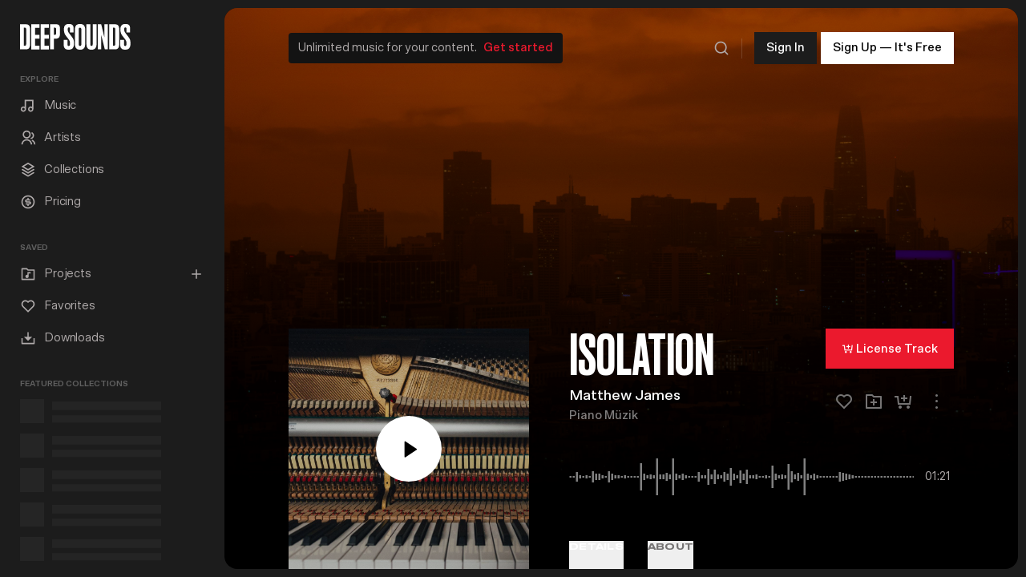

--- FILE ---
content_type: text/html
request_url: https://www.deepsounds.com/tracks/isolation
body_size: 3179
content:
<!doctype html>
<html lang="en">
  <head>
    <meta charset="utf-8" />
    <!-- <link rel="icon" href="/favicon.ico" /> -->
    <meta
      name="viewport"
      content="width=device-width, initial-scale=1, minimum-scale=1, maximum-scale=3, shrink-to-fit=no, user-scalable=no"
    />

    <meta name="referrer" content="always" />
    <meta name="theme-color" content="#000000" />
    <!-- <meta property="og:image" content="./favicon/favicon-192.png"/> -->
    <link rel="apple-touch-icon" href="logo192.png" />
    <!--
      manifest.json provides metadata used when your web app is installed on a
      user's mobile device or desktop. See https://developers.google.com/web/fundamentals/web-app-manifest/
    -->
    <link rel="manifest" href="/manifest.json" />
    <link rel="shortcut icon" href="/favicon.ico" />

    <!-- {# For new browsers - multisize ico #} -->
    <link rel="icon" type="image/x-icon" sizes="16x16 32x32" href="/favicon.ico" />

    <!-- {# For iPad with high-resolution Retina display running iOS ≥ 7: #} -->
    <link rel="apple-touch-icon" sizes="152x152" href="/favicon/favicon-152-precomposed.png" />

    <!-- {# For iPhone 6+  #} -->
    <link rel="apple-touch-icon" sizes="180x180" href="/favicon/favicon-180-precomposed.png" />

    <!-- {# For first- and second-generation iPad: #} -->
    <link rel="apple-touch-icon" sizes="72x72" href="/favicon/favicon-72-precomposed.png" />

    <!-- {# For Old Chrome #} -->
    <link rel="icon" sizes="36x36" href="/favicon/favicon-36.png" />

    <!-- {# For IE10 Metro #} -->
    <meta name="msapplication-TileColor" content="#000" />
    <meta name="msapplication-TileImage" content="/favicon/favicon-144.png" />
    <meta name="theme-color" content="#000" />

    <!-- {# Chrome for Android #} -->
    <!-- <link rel="manifest" href="/manifest.json"> -->
    <link rel="icon" sizes="192x192" href="/favicon/favicon-192.png" />
    <!--
      Notice the use of  in the tags above.
      It will be replaced with the URL of the `public` folder during the build.
      Only files inside the `public` folder can be referenced from the HTML.

      Unlike "/favicon.ico" or "favicon.ico", "/favicon.ico" will
      work correctly both with client-side routing and a non-root public URL.
      Learn how to configure a non-root public URL by running `npm run build`.
    -->
    <!-- <script type="text/javascript">
      window.$zopim||(function(d,s){var z=$zopim=function(c){
      z._.push(c)},$=z.s=
      d.createElement(s),e=d.getElementsByTagName(s)[0];z.set=function(o){z.set.
      _.push(o)};z._=[];z.set._=[];$.async=!0;$.setAttribute('charset','utf-8');
      $.src='https://v2.zopim.com/?4l5QzYKizFBXzRKe5xZfeyGHHVQcNMhL';z.t=+new Date;$.
      type='text/javascript';e.parentNode.insertBefore($,e)})(document,'script');
      </script> -->
    <script type="module" crossorigin src="/assets/index-DQl9fPwV.js"></script>
    <link rel="stylesheet" crossorigin href="/assets/index-BvO8Zsze.css">
  </head>
  <body style="background-color: rgba(28, 28, 28, 1)">
    <noscript>You need to enable JavaScript to run this app.</noscript>
    <div id="app-root"></div>
    <script src="https://sv0h17w506b0.statuspage.io/embed/script.js"></script>
  </body>
</html>


--- FILE ---
content_type: text/css
request_url: https://www.deepsounds.com/assets/index-BvO8Zsze.css
body_size: 286599
content:
@charset "UTF-8";.fade-edges{position:relative}.fade-edges:before{content:"";background:#131313d9;width:14.5%;display:block;position:absolute;top:0;z-index:99;height:100%}.fade-edges:after{content:"";background:#131313d9;width:14.5%;display:block;position:absolute;right:0;top:0;z-index:99;height:100%}@keyframes Toastify__trackProgress{0%{transform:scaleX(1)}to{transform:scaleX(0)}}.Toastify__progress-bar{animation:Toastify__trackProgress linear 1 forwards}.slideIn{animation-name:slideIn;animation-duration:.3s;z-index:110!important}.slideOut{animation-name:slideOut;animation-duration:.3s}.hide-input{position:absolute;width:1px;height:1px;padding:0;margin:-1px;overflow:hidden;clip:rect(0,0,0,0);border:0}.force-center{width:fit-content;width:-moz-fit-content}.tippy-touch{cursor:pointer!important}.tippy-notransition{transition:none!important}.tippy-popper{max-width:400px;-webkit-perspective:800px;perspective:800px;z-index:9999;outline:0;transition-timing-function:cubic-bezier(.165,.84,.44,1);pointer-events:none}.tippy-popper.html-template{max-width:96%;max-width:calc(100% - 20px)}.tippy-popper[x-placement^=top] [x-arrow]{border-top:7px solid #333;border-right:7px solid transparent;border-left:7px solid transparent;bottom:-7px;margin:0 9px}.tippy-popper[x-placement^=top] [x-arrow].arrow-small{border-top:5px solid #333;border-right:5px solid transparent;border-left:5px solid transparent;bottom:-5px}.tippy-popper[x-placement^=top] [x-arrow].arrow-big{border-top:10px solid #333;border-right:10px solid transparent;border-left:10px solid transparent;bottom:-10px}.tippy-popper[x-placement^=top] [x-circle]{-webkit-transform-origin:0 33%;transform-origin:0 33%}.tippy-popper[x-placement^=top] [x-circle].enter{-webkit-transform:scale(1) translate(-50%,-55%);transform:scale(1) translate(-50%,-55%);opacity:1}.tippy-popper[x-placement^=top] [x-circle].leave{-webkit-transform:scale(.15) translate(-50%,-50%);transform:scale(.15) translate(-50%,-50%);opacity:0}.tippy-popper[x-placement^=top] .tippy-tooltip.light-theme [x-circle]{background-color:#fff}.tippy-popper[x-placement^=top] .tippy-tooltip.light-theme [x-arrow]{border-top:7px solid #fff;border-right:7px solid transparent;border-left:7px solid transparent}.tippy-popper[x-placement^=top] .tippy-tooltip.light-theme [x-arrow].arrow-small{border-top:5px solid #fff;border-right:5px solid transparent;border-left:5px solid transparent}.tippy-popper[x-placement^=top] .tippy-tooltip.light-theme [x-arrow].arrow-big{border-top:10px solid #fff;border-right:10px solid transparent;border-left:10px solid transparent}.tippy-popper[x-placement^=top] .tippy-tooltip.transparent-theme [x-circle]{background-color:#000000b3}.tippy-popper[x-placement^=top] .tippy-tooltip.transparent-theme [x-arrow]{border-top:7px solid rgba(0,0,0,.7);border-right:7px solid transparent;border-left:7px solid transparent}.tippy-popper[x-placement^=top] .tippy-tooltip.transparent-theme [x-arrow].arrow-small{border-top:5px solid rgba(0,0,0,.7);border-right:5px solid transparent;border-left:5px solid transparent}.tippy-popper[x-placement^=top] .tippy-tooltip.transparent-theme [x-arrow].arrow-big{border-top:10px solid rgba(0,0,0,.7);border-right:10px solid transparent;border-left:10px solid transparent}.tippy-popper[x-placement^=top] [data-animation=perspective]{-webkit-transform-origin:bottom;transform-origin:bottom}.tippy-popper[x-placement^=top] [data-animation=perspective].enter{opacity:1;-webkit-transform:translateY(-10px) rotateX(0);transform:translateY(-10px) rotateX(0)}.tippy-popper[x-placement^=top] [data-animation=perspective].leave{opacity:0;-webkit-transform:translateY(0) rotateX(90deg);transform:translateY(0) rotateX(90deg)}.tippy-popper[x-placement^=top] [data-animation=fade].enter{opacity:1;-webkit-transform:translateY(-10px);transform:translateY(-10px)}.tippy-popper[x-placement^=top] [data-animation=fade].leave{opacity:0;-webkit-transform:translateY(-10px);transform:translateY(-10px)}.tippy-popper[x-placement^=top] [data-animation=shift].enter{opacity:1;-webkit-transform:translateY(-10px);transform:translateY(-10px)}.tippy-popper[x-placement^=top] [data-animation=shift].leave{opacity:0;-webkit-transform:translateY(0);transform:translateY(0)}.tippy-popper[x-placement^=top] [data-animation=scale].enter{opacity:1;-webkit-transform:translateY(-10px) scale(1);transform:translateY(-10px) scale(1)}.tippy-popper[x-placement^=top] [data-animation=scale].leave{opacity:0;-webkit-transform:translateY(0) scale(0);transform:translateY(0) scale(0)}.tippy-popper[x-placement^=bottom] [x-arrow]{border-bottom:7px solid #333;border-right:7px solid transparent;border-left:7px solid transparent;top:-7px;margin:0 9px}.tippy-popper[x-placement^=bottom] [x-arrow].arrow-small{border-bottom:5px solid #333;border-right:5px solid transparent;border-left:5px solid transparent;top:-5px}.tippy-popper[x-placement^=bottom] [x-arrow].arrow-big{border-bottom:10px solid #333;border-right:10px solid transparent;border-left:10px solid transparent;top:-10px}.tippy-popper[x-placement^=bottom] [x-circle]{-webkit-transform-origin:0 -50%;transform-origin:0 -50%}.tippy-popper[x-placement^=bottom] [x-circle].enter{-webkit-transform:scale(1) translate(-50%,-45%);transform:scale(1) translate(-50%,-45%);opacity:1}.tippy-popper[x-placement^=bottom] [x-circle].leave{-webkit-transform:scale(.15) translate(-50%,-5%);transform:scale(.15) translate(-50%,-5%);opacity:0}.tippy-popper[x-placement^=bottom] .tippy-tooltip.light-theme [x-circle]{background-color:#fff}.tippy-popper[x-placement^=bottom] .tippy-tooltip.light-theme [x-arrow]{border-bottom:7px solid #fff;border-right:7px solid transparent;border-left:7px solid transparent}.tippy-popper[x-placement^=bottom] .tippy-tooltip.light-theme [x-arrow].arrow-small{border-bottom:5px solid #fff;border-right:5px solid transparent;border-left:5px solid transparent}.tippy-popper[x-placement^=bottom] .tippy-tooltip.light-theme [x-arrow].arrow-big{border-bottom:10px solid #fff;border-right:10px solid transparent;border-left:10px solid transparent}.tippy-popper[x-placement^=bottom] .tippy-tooltip.transparent-theme [x-circle]{background-color:#000000b3}.tippy-popper[x-placement^=bottom] .tippy-tooltip.transparent-theme [x-arrow]{border-bottom:7px solid rgba(0,0,0,.7);border-right:7px solid transparent;border-left:7px solid transparent}.tippy-popper[x-placement^=bottom] .tippy-tooltip.transparent-theme [x-arrow].arrow-small{border-bottom:5px solid rgba(0,0,0,.7);border-right:5px solid transparent;border-left:5px solid transparent}.tippy-popper[x-placement^=bottom] .tippy-tooltip.transparent-theme [x-arrow].arrow-big{border-bottom:10px solid rgba(0,0,0,.7);border-right:10px solid transparent;border-left:10px solid transparent}.tippy-popper[x-placement^=bottom] [data-animation=perspective]{-webkit-transform-origin:top;transform-origin:top}.tippy-popper[x-placement^=bottom] [data-animation=perspective].enter{opacity:1;-webkit-transform:translateY(10px) rotateX(0);transform:translateY(10px) rotateX(0)}.tippy-popper[x-placement^=bottom] [data-animation=perspective].leave{opacity:0;-webkit-transform:translateY(0) rotateX(-90deg);transform:translateY(0) rotateX(-90deg)}.tippy-popper[x-placement^=bottom] [data-animation=fade].enter{opacity:1;-webkit-transform:translateY(10px);transform:translateY(10px)}.tippy-popper[x-placement^=bottom] [data-animation=fade].leave{opacity:0;-webkit-transform:translateY(10px);transform:translateY(10px)}.tippy-popper[x-placement^=bottom] [data-animation=shift].enter{opacity:1;-webkit-transform:translateY(10px);transform:translateY(10px)}.tippy-popper[x-placement^=bottom] [data-animation=shift].leave{opacity:0;-webkit-transform:translateY(0);transform:translateY(0)}.tippy-popper[x-placement^=bottom] [data-animation=scale].enter{opacity:1;-webkit-transform:translateY(10px) scale(1);transform:translateY(10px) scale(1)}.tippy-popper[x-placement^=bottom] [data-animation=scale].leave{opacity:0;-webkit-transform:translateY(0) scale(0);transform:translateY(0) scale(0)}.tippy-popper[x-placement^=left] [x-arrow]{border-left:7px solid #333;border-top:7px solid transparent;border-bottom:7px solid transparent;right:-7px;margin:6px 0}.tippy-popper[x-placement^=left] [x-arrow].arrow-small{border-left:5px solid #333;border-top:5px solid transparent;border-bottom:5px solid transparent;right:-5px}.tippy-popper[x-placement^=left] [x-arrow].arrow-big{border-left:10px solid #333;border-top:10px solid transparent;border-bottom:10px solid transparent;right:-10px}.tippy-popper[x-placement^=left] [x-circle]{-webkit-transform-origin:50% 0;transform-origin:50% 0}.tippy-popper[x-placement^=left] [x-circle].enter{-webkit-transform:scale(1) translate(-50%,-50%);transform:scale(1) translate(-50%,-50%);opacity:1}.tippy-popper[x-placement^=left] [x-circle].leave{-webkit-transform:scale(.15) translate(-50%,-50%);transform:scale(.15) translate(-50%,-50%);opacity:0}.tippy-popper[x-placement^=left] .tippy-tooltip.light-theme [x-circle]{background-color:#fff}.tippy-popper[x-placement^=left] .tippy-tooltip.light-theme [x-arrow]{border-left:7px solid #fff;border-top:7px solid transparent;border-bottom:7px solid transparent}.tippy-popper[x-placement^=left] .tippy-tooltip.light-theme [x-arrow].arrow-small{border-left:5px solid #fff;border-top:5px solid transparent;border-bottom:5px solid transparent}.tippy-popper[x-placement^=left] .tippy-tooltip.light-theme [x-arrow].arrow-big{border-left:10px solid #fff;border-top:10px solid transparent;border-bottom:10px solid transparent}.tippy-popper[x-placement^=left] .tippy-tooltip.transparent-theme [x-circle]{background-color:#000000b3}.tippy-popper[x-placement^=left] .tippy-tooltip.transparent-theme [x-arrow]{border-left:7px solid rgba(0,0,0,.7);border-top:7px solid transparent;border-bottom:7px solid transparent}.tippy-popper[x-placement^=left] .tippy-tooltip.transparent-theme [x-arrow].arrow-small{border-left:5px solid rgba(0,0,0,.7);border-top:5px solid transparent;border-bottom:5px solid transparent}.tippy-popper[x-placement^=left] .tippy-tooltip.transparent-theme [x-arrow].arrow-big{border-left:10px solid rgba(0,0,0,.7);border-top:10px solid transparent;border-bottom:10px solid transparent}.tippy-popper[x-placement^=left] [data-animation=perspective]{-webkit-transform-origin:right;transform-origin:right}.tippy-popper[x-placement^=left] [data-animation=perspective].enter{opacity:1;-webkit-transform:translateX(-10px) rotateY(0);transform:translate(-10px) rotateY(0)}.tippy-popper[x-placement^=left] [data-animation=perspective].leave{opacity:0;-webkit-transform:translateX(0) rotateY(-90deg);transform:translate(0) rotateY(-90deg)}.tippy-popper[x-placement^=left] [data-animation=fade].enter{opacity:1;-webkit-transform:translateX(-10px);transform:translate(-10px)}.tippy-popper[x-placement^=left] [data-animation=fade].leave{opacity:0;-webkit-transform:translateX(-10px);transform:translate(-10px)}.tippy-popper[x-placement^=left] [data-animation=shift].enter{opacity:1;-webkit-transform:translateX(-10px);transform:translate(-10px)}.tippy-popper[x-placement^=left] [data-animation=shift].leave{opacity:0;-webkit-transform:translateX(0);transform:translate(0)}.tippy-popper[x-placement^=left] [data-animation=scale].enter{opacity:1;-webkit-transform:translateX(-10px) scale(1);transform:translate(-10px) scale(1)}.tippy-popper[x-placement^=left] [data-animation=scale].leave{opacity:0;-webkit-transform:translateX(0) scale(0);transform:translate(0) scale(0)}.tippy-popper[x-placement^=right] [x-arrow]{border-right:7px solid #333;border-top:7px solid transparent;border-bottom:7px solid transparent;left:-7px;margin:6px 0}.tippy-popper[x-placement^=right] [x-arrow].arrow-small{border-right:5px solid #333;border-top:5px solid transparent;border-bottom:5px solid transparent;left:-5px}.tippy-popper[x-placement^=right] [x-arrow].arrow-big{border-right:10px solid #333;border-top:10px solid transparent;border-bottom:10px solid transparent;left:-10px}.tippy-popper[x-placement^=right] [x-circle]{-webkit-transform-origin:-50% 0;transform-origin:-50% 0}.tippy-popper[x-placement^=right] [x-circle].enter{-webkit-transform:scale(1) translate(-50%,-50%);transform:scale(1) translate(-50%,-50%);opacity:1}.tippy-popper[x-placement^=right] [x-circle].leave{-webkit-transform:scale(.15) translate(-50%,-50%);transform:scale(.15) translate(-50%,-50%);opacity:0}.tippy-popper[x-placement^=right] .tippy-tooltip.light-theme [x-circle]{background-color:#fff}.tippy-popper[x-placement^=right] .tippy-tooltip.light-theme [x-arrow]{border-right:7px solid #fff;border-top:7px solid transparent;border-bottom:7px solid transparent}.tippy-popper[x-placement^=right] .tippy-tooltip.light-theme [x-arrow].arrow-small{border-right:5px solid #fff;border-top:5px solid transparent;border-bottom:5px solid transparent}.tippy-popper[x-placement^=right] .tippy-tooltip.light-theme [x-arrow].arrow-big{border-right:10px solid #fff;border-top:10px solid transparent;border-bottom:10px solid transparent}.tippy-popper[x-placement^=right] .tippy-tooltip.transparent-theme [x-circle]{background-color:#000000b3}.tippy-popper[x-placement^=right] .tippy-tooltip.transparent-theme [x-arrow]{border-right:7px solid rgba(0,0,0,.7);border-top:7px solid transparent;border-bottom:7px solid transparent}.tippy-popper[x-placement^=right] .tippy-tooltip.transparent-theme [x-arrow].arrow-small{border-right:5px solid rgba(0,0,0,.7);border-top:5px solid transparent;border-bottom:5px solid transparent}.tippy-popper[x-placement^=right] .tippy-tooltip.transparent-theme [x-arrow].arrow-big{border-right:10px solid rgba(0,0,0,.7);border-top:10px solid transparent;border-bottom:10px solid transparent}.tippy-popper[x-placement^=right] [data-animation=perspective]{-webkit-transform-origin:left;transform-origin:left}.tippy-popper[x-placement^=right] [data-animation=perspective].enter{opacity:1;-webkit-transform:translateX(10px) rotateY(0);transform:translate(10px) rotateY(0)}.tippy-popper[x-placement^=right] [data-animation=perspective].leave{opacity:0;-webkit-transform:translateX(0) rotateY(90deg);transform:translate(0) rotateY(90deg)}.tippy-popper[x-placement^=right] [data-animation=fade].enter{opacity:1;-webkit-transform:translateX(10px);transform:translate(10px)}.tippy-popper[x-placement^=right] [data-animation=fade].leave{opacity:0;-webkit-transform:translateX(10px);transform:translate(10px)}.tippy-popper[x-placement^=right] [data-animation=shift].enter{opacity:1;-webkit-transform:translateX(10px);transform:translate(10px)}.tippy-popper[x-placement^=right] [data-animation=shift].leave{opacity:0;-webkit-transform:translateX(0);transform:translate(0)}.tippy-popper[x-placement^=right] [data-animation=scale].enter{opacity:1;-webkit-transform:translateX(10px) scale(1);transform:translate(10px) scale(1)}.tippy-popper[x-placement^=right] [data-animation=scale].leave{opacity:0;-webkit-transform:translateX(0) scale(0);transform:translate(0) scale(0)}.tippy-popper .tippy-tooltip.transparent-theme{background-color:#000000b3}.tippy-popper .tippy-tooltip.transparent-theme[data-animatefill]{background-color:transparent}.tippy-popper .tippy-tooltip.light-theme{color:#26323d;box-shadow:0 4px 20px 4px #00143c1a,0 4px 80px -8px #00143c33;background-color:#fff}.tippy-popper .tippy-tooltip.light-theme[data-animatefill]{background-color:transparent}.tippy-tooltip{position:relative;color:#fff;border-radius:4px;font-size:.95rem;padding:.4rem .8rem;text-align:center;will-change:transform;-webkit-font-smoothing:antialiased;-moz-osx-font-smoothing:grayscale;background-color:#333}.tippy-tooltip--small{padding:.25rem .5rem;font-size:.8rem}.tippy-tooltip--big{padding:.6rem 1.2rem;font-size:1.2rem}.tippy-tooltip[data-animatefill]{overflow:hidden;background-color:transparent}.tippy-tooltip[data-interactive]{pointer-events:auto}.tippy-tooltip[data-inertia]{transition-timing-function:cubic-bezier(.53,2,.36,.85)}.tippy-tooltip [x-arrow]{position:absolute;width:0;height:0}.tippy-tooltip [x-circle]{position:absolute;will-change:transform;background-color:#333;border-radius:50%;width:130%;width:calc(110% + 2rem);left:50%;top:50%;z-index:-1;overflow:hidden;transition:all ease}.tippy-tooltip [x-circle]:before{content:"";padding-top:90%;float:left}@media (max-width:450px){.tippy-popper{max-width:96%;max-width:calc(100% - 20px)}}.ReactCrop{position:relative;display:inline-block;cursor:crosshair;overflow:hidden;max-width:100%}.ReactCrop:focus{outline:none}.ReactCrop--disabled,.ReactCrop--locked{cursor:inherit}.ReactCrop__image{display:block;max-width:100%;touch-action:none}.ReactCrop__crop-selection{position:absolute;top:0;left:0;transform:translateZ(0);box-sizing:border-box;cursor:move;box-shadow:0 0 0 9999em #00000080;touch-action:none;border:1px solid;border-image-source:url([data-uri]);border-image-slice:1;border-image-repeat:repeat}.ReactCrop--disabled .ReactCrop__crop-selection{cursor:inherit}.ReactCrop--circular-crop .ReactCrop__crop-selection{border-radius:50%;box-shadow:0 0 1px 1px #fff,0 0 0 9999em #00000080}.ReactCrop--invisible-crop .ReactCrop__crop-selection{display:none}.ReactCrop__rule-of-thirds-vt:before,.ReactCrop__rule-of-thirds-vt:after,.ReactCrop__rule-of-thirds-hz:before,.ReactCrop__rule-of-thirds-hz:after{content:"";display:block;position:absolute;background-color:#fff6}.ReactCrop__rule-of-thirds-vt:before,.ReactCrop__rule-of-thirds-vt:after{width:1px;height:100%}.ReactCrop__rule-of-thirds-vt:before{left:33.3333%;left:calc(100% / 3)}.ReactCrop__rule-of-thirds-vt:after{left:66.6666%;left:calc(100% / 3 * 2)}.ReactCrop__rule-of-thirds-hz:before,.ReactCrop__rule-of-thirds-hz:after{width:100%;height:1px}.ReactCrop__rule-of-thirds-hz:before{top:33.3333%;top:calc(100% / 3)}.ReactCrop__rule-of-thirds-hz:after{top:66.6666%;top:calc(100% / 3 * 2)}.ReactCrop__drag-handle{position:absolute}.ReactCrop__drag-handle:after{position:absolute;content:"";display:block;width:10px;height:10px;background-color:#0003;border:1px solid rgba(255,255,255,.7);box-sizing:border-box;outline:1px solid transparent}.ReactCrop .ord-nw{top:0;left:0;margin-top:-5px;margin-left:-5px;cursor:nw-resize}.ReactCrop .ord-nw:after{top:0;left:0}.ReactCrop .ord-n{top:0;left:50%;margin-top:-5px;margin-left:-5px;cursor:n-resize}.ReactCrop .ord-n:after{top:0}.ReactCrop .ord-ne{top:0;right:0;margin-top:-5px;margin-right:-5px;cursor:ne-resize}.ReactCrop .ord-ne:after{top:0;right:0}.ReactCrop .ord-e{top:50%;right:0;margin-top:-5px;margin-right:-5px;cursor:e-resize}.ReactCrop .ord-e:after{right:0}.ReactCrop .ord-se{bottom:0;right:0;margin-bottom:-5px;margin-right:-5px;cursor:se-resize}.ReactCrop .ord-se:after{bottom:0;right:0}.ReactCrop .ord-s{bottom:0;left:50%;margin-bottom:-5px;margin-left:-5px;cursor:s-resize}.ReactCrop .ord-s:after{bottom:0}.ReactCrop .ord-sw{bottom:0;left:0;margin-bottom:-5px;margin-left:-5px;cursor:sw-resize}.ReactCrop .ord-sw:after{bottom:0;left:0}.ReactCrop .ord-w{top:50%;left:0;margin-top:-5px;margin-left:-5px;cursor:w-resize}.ReactCrop .ord-w:after{left:0}.ReactCrop__disabled .ReactCrop__drag-handle{cursor:inherit}.ReactCrop__drag-bar{position:absolute}.ReactCrop__drag-bar.ord-n{top:0;left:0;width:100%;height:6px;margin-top:-3px}.ReactCrop__drag-bar.ord-e{right:0;top:0;width:6px;height:100%;margin-right:-3px}.ReactCrop__drag-bar.ord-s{bottom:0;left:0;width:100%;height:6px;margin-bottom:-3px}.ReactCrop__drag-bar.ord-w{top:0;left:0;width:6px;height:100%;margin-left:-3px}.ReactCrop--new-crop .ReactCrop__drag-bar,.ReactCrop--new-crop .ReactCrop__drag-handle,.ReactCrop--fixed-aspect .ReactCrop__drag-bar,.ReactCrop--fixed-aspect .ReactCrop__drag-handle.ord-n,.ReactCrop--fixed-aspect .ReactCrop__drag-handle.ord-e,.ReactCrop--fixed-aspect .ReactCrop__drag-handle.ord-s,.ReactCrop--fixed-aspect .ReactCrop__drag-handle.ord-w{display:none}@media (pointer: coarse){.ReactCrop .ord-n,.ReactCrop .ord-e,.ReactCrop .ord-s,.ReactCrop .ord-w{display:none}.ReactCrop__drag-handle{width:24px;height:24px}}.collections-sidebar{padding:0 25px}.collection-nav-item a{align-items:center;border-radius:4px;color:#afaaaa;display:flex;padding:5px 10px;margin:0 -10px;animation:fade-in 1.5s}.collection-nav-item a:hover{background:#282828}.collection-nav-item a:hover .collection-name{color:#fff}.collection-nav-item .collection-name-container{width:136px;margin-left:10px;overflow:hidden;text-overflow:ellipsis;white-space:nowrap;line-height:1.2!important}.collections-sidebar .collection-name{color:#afaaaa!important;font-size:15px!important}.collections-sidebar .collection-tracks{color:#767474!important;font-size:13px!important}.collections-sidebar .collection-name>span{display:inline-block;width:100%}.projects-slider-mini{overflow:hidden;margin:0 25px 15px}.projects-slider-mini .slick-slide{border:1px solid rgba(255,255,255,.1);border-radius:4px;margin-right:10px;padding:10px}.projects-slider-mini .carousel-slide{display:block!important}.projects-slider-mini .carousel-slide a{display:flex}.projects-slider-mini .project-name-container{letter-spacing:-.01rem;line-height:.9rem;padding-top:8px}.projects-slider-mini .project-name{color:#fff;font-size:13px}.projects-slider-mini .project-tracks{color:#767474;font-size:10px}.main-eyebrow .call-to-action{display:block;position:relative;padding:8px 12px;background-color:#131313;border-radius:4px}.mobile-nav-container .call-to-action{background-color:#131313;border-radius:4px;display:block;margin:0 13px 10px;padding:8px 12px;position:relative}.user-profile-section a{align-items:center;display:flex;font-size:15px;padding:0 25px 20px}.user-profile-section .user-account-img{height:30px;width:30px}.user-profile-section .user-type{padding:5px;background-color:#fff3;color:#afaaaa;font-size:10px;font-weight:700;border-radius:4px;margin-left:10px;text-transform:uppercase}.user-profile-section .user-settings{margin-left:auto}@media screen and (min-width: 1024px){.user-profile-section a{padding:0}.user-profile-section .user-settings{display:none}}.slick-track{position:relative;left:0;top:0;display:block;min-width:99999px!important}.rc-slider{position:relative;height:14px;padding:5px 0;width:100%;border-radius:6px;touch-action:none;box-sizing:border-box;-webkit-tap-highlight-color:rgba(0,0,0,0)}.rc-slider *{box-sizing:border-box;-webkit-tap-highlight-color:rgba(0,0,0,0)}.rc-slider-rail{position:absolute;width:100%;background-color:#e9e9e9;height:4px;border-radius:6px}.rc-slider-track{position:absolute;left:0;height:4px;border-radius:6px;background-color:#abe2fb}.rc-slider-handle{position:absolute;width:14px;height:14px;cursor:pointer;cursor:-webkit-grab;margin-top:-5px;cursor:grab;border-radius:50%;border:solid 2px #96dbfa;background-color:#fff;touch-action:pan-x}.rc-slider-handle-dragging.rc-slider-handle-dragging.rc-slider-handle-dragging{border-color:#57c5f7;box-shadow:0 0 0 5px #96dbfa}.rc-slider-handle:focus{outline:none}.rc-slider-handle-click-focused:focus{border-color:#96dbfa;box-shadow:unset}.rc-slider-handle:hover{border-color:#57c5f7}.rc-slider-handle:active{border-color:#57c5f7;box-shadow:0 0 5px #57c5f7;cursor:-webkit-grabbing;cursor:grabbing}.rc-slider-mark{position:absolute;top:18px;left:0;width:100%;font-size:12px}.rc-slider-mark-text{position:absolute;display:inline-block;vertical-align:middle;text-align:center;cursor:pointer;color:#999}.rc-slider-mark-text-active{color:#666}.rc-slider-step{position:absolute;width:100%;height:4px;background:transparent}.rc-slider-dot{position:absolute;bottom:-2px;margin-left:-4px;width:8px;height:8px;border:2px solid #e9e9e9;background-color:#fff;cursor:pointer;border-radius:50%;vertical-align:middle}.rc-slider-dot-active{border-color:#96dbfa}.rc-slider-dot-reverse{margin-right:-4px}.rc-slider-disabled{background-color:#e9e9e9}.rc-slider-disabled .rc-slider-track{background-color:#ccc}.rc-slider-disabled .rc-slider-handle,.rc-slider-disabled .rc-slider-dot{border-color:#ccc;box-shadow:none;background-color:#fff;cursor:not-allowed}.rc-slider-disabled .rc-slider-mark-text,.rc-slider-disabled .rc-slider-dot{cursor:not-allowed!important}.rc-slider-vertical{width:14px;height:100%;padding:0 5px}.rc-slider-vertical .rc-slider-rail{height:100%;width:4px}.rc-slider-vertical .rc-slider-track{left:5px;bottom:0;width:4px}.rc-slider-vertical .rc-slider-handle{margin-left:-5px;touch-action:pan-y}.rc-slider-vertical .rc-slider-mark{top:0;left:18px;height:100%}.rc-slider-vertical .rc-slider-step{height:100%;width:4px}.rc-slider-vertical .rc-slider-dot{left:2px;margin-bottom:-4px}.rc-slider-vertical .rc-slider-dot:first-child{margin-bottom:-4px}.rc-slider-vertical .rc-slider-dot:last-child{margin-bottom:-4px}.rc-slider-tooltip-zoom-down-enter,.rc-slider-tooltip-zoom-down-appear,.rc-slider-tooltip-zoom-down-leave{animation-duration:.3s;animation-fill-mode:both;display:block!important;animation-play-state:paused}.rc-slider-tooltip-zoom-down-enter.rc-slider-tooltip-zoom-down-enter-active,.rc-slider-tooltip-zoom-down-appear.rc-slider-tooltip-zoom-down-appear-active{animation-name:rcSliderTooltipZoomDownIn;animation-play-state:running}.rc-slider-tooltip-zoom-down-leave.rc-slider-tooltip-zoom-down-leave-active{animation-name:rcSliderTooltipZoomDownOut;animation-play-state:running}.rc-slider-tooltip-zoom-down-enter,.rc-slider-tooltip-zoom-down-appear{transform:scale(0);animation-timing-function:cubic-bezier(.23,1,.32,1)}.rc-slider-tooltip-zoom-down-leave{animation-timing-function:cubic-bezier(.755,.05,.855,.06)}@keyframes rcSliderTooltipZoomDownIn{0%{opacity:0;transform-origin:50% 100%;transform:scale(0)}to{transform-origin:50% 100%;transform:scale(1)}}@keyframes rcSliderTooltipZoomDownOut{0%{transform-origin:50% 100%;transform:scale(1)}to{opacity:0;transform-origin:50% 100%;transform:scale(0)}}.rc-slider-tooltip{position:absolute;left:-9999px;top:-9999px;visibility:visible;box-sizing:border-box;-webkit-tap-highlight-color:rgba(0,0,0,0)}.rc-slider-tooltip *{box-sizing:border-box;-webkit-tap-highlight-color:rgba(0,0,0,0)}.rc-slider-tooltip-hidden{display:none}.rc-slider-tooltip-placement-top{padding:4px 0 8px}.rc-slider-tooltip-inner{padding:6px 2px;min-width:24px;height:24px;font-size:12px;line-height:1;color:#fff;text-align:center;text-decoration:none;background-color:#6c6c6c;border-radius:6px;box-shadow:0 0 4px #d9d9d9}.rc-slider-tooltip-arrow{position:absolute;width:0;height:0;border-color:transparent;border-style:solid}.rc-slider-tooltip-placement-top .rc-slider-tooltip-arrow{bottom:4px;left:50%;margin-left:-4px;border-width:4px 4px 0;border-top-color:#6c6c6c}.slide-pane{display:flex;flex-direction:column;background:#fff;min-width:100px;height:100%;box-shadow:0 8px 8px #00000080;transition:transform .5s;will-change:transform}.slide-pane:focus{outline-style:none}.slide-pane_from_right{margin-left:auto;transform:translate(100%)}.slide-pane_from_right.content-after-open{transform:translate(0)}.slide-pane_from_right.content-before-close{transform:translate(100%)}.slide-pane_from_left{margin-right:auto;transform:translate(-100%)}.slide-pane_from_left.content-after-open{transform:translate(0)}.slide-pane_from_left.content-before-close{transform:translate(-100%)}.slide-pane_from_bottom{height:90vh;margin-top:10vh;transform:translateY(100%)}.slide-pane_from_bottom.content-after-open{transform:translateY(0)}.slide-pane_from_bottom.content-before-close{transform:translateY(100%)}.slide-pane__overlay{position:fixed;top:0;left:0;right:0;bottom:0;background-color:#0000}.slide-pane__overlay.overlay-after-open{background-color:#0000004d;transition:background-color .5s}.slide-pane__overlay.overlay-before-close{background-color:#0000}.slide-pane__header{display:flex;flex:0 0 64px;align-items:center;background:#ebebeb;height:64px;border-bottom:1px solid rgba(0,0,0,.1)}.slide-pane__title-wrapper{display:flex;flex:1;flex-direction:column;margin-left:32px;min-width:0}.slide-pane .slide-pane__title{font-size:18px;font-weight:400;max-width:80%;white-space:nowrap;overflow:hidden;text-overflow:ellipsis;margin:0;padding:0}.slide-pane__close{margin-left:24px;padding:16px;opacity:.7;cursor:pointer}.slide-pane__close svg{width:12px;padding:0}.slide-pane__content{position:relative;overflow-y:auto;padding:24px 32px;flex:1 1 auto}.slide-pane__subtitle{font-size:12px;margin-top:2px}.options{overflow-y:scroll}.search-loader{animation:fade-out 1.5s}.slide-pane__overlay{z-index:7002}.slide-pane{max-width:30rem}.price-tool-title{text-align:left;font-size:.8rem;margin-top:.4rem;margin-bottom:.5rem}.price-tool-desc{text-align:left;font-size:.76rem;margin-bottom:.5rem}.autocomplete-menu{top:100%;background-color:#1c1c1c;border-radius:none;box-shadow:0 20px 50px 5px #0009;margin-bottom:0;margin-top:0;position:absolute;width:100%;z-index:1;box-sizing:border-box}.autocomplete-option{border-bottom:1px solid hsla(0,0%,100%,.05);backgroundColor:#1C1C1C;padding:.9375rem 1.25rem;-webkit-transition:color .3s;transition:color .3s;cursor:pointer;color:#767474}.autocomplete-list{max-height:140px;overflow-y:scroll;position:relative;-webkit-overflow-scrolling:touch;box-sizing:border-box;-webkit-scrollbar-color:hsla(0,0%,100%,.2) transparent;-moz-scrollbar-color:hsla(0,0%,100%,.2) transparent;-ms-scrollbar-color:hsla(0,0%,100%,.2) transparent;scrollbar-color:hsla(0,0%,100%,.2) transparent;-webkit-scrollbar-width:thin;-moz-scrollbar-width:thin;-ms-scrollbar-width:thin;scrollbar-width:thin}.option-active{color:#fff!important}.allProjects,.singleProjCaro{border:3px solid}.trackCard{border:1px solid}@media screen and (min-width: 760px){.display-mobile{visibility:hidden!important;display:none!important}}.tippy-popper{max-width:400px}:root{--leftwidth: 0%;--rightwidth: 50%}.fade-edges-details{position:relative}.fade-edges-details:before{content:"";background:#131313d9;width:var(--leftwidth);display:block;position:absolute;top:0;z-index:99;height:100%}.fade-edges-details:after{content:"";background:#131313d9;width:var(--rightwidth);display:block;position:absolute;right:0;top:0;z-index:99;height:100%}.wav-patch{visibility:hidden}@media screen and (min-width : 760px){.wav-patch{max-width:10.625rem;height:1.875rem!important;margin-right:1.25rem;width:960px;visibility:visible}}.list-wav-patch{width:146px;height:36px}@media screen and (max-width: 1381px){.fontFix{font-size:.88rem}}@media screen and (max-width: 512px){.fontFix{font-size:.63rem}}.wavesurfer-region{background-color:#ffffff0d!important;cursor:pointer!important}.wavesurfer-handle{background-color:red!important;width:2px!important;cursor:default!important}.waveform #trackWave wave{cursor:default!important}@font-face{font-family:Druk Wide;font-style:normal;font-weight:500;src:url(/assets/Druk-WideMedium-BkjlwOR2.woff2) format("woff2"),url(/assets/Druk-WideMedium-CgBlZXOm.woff) format("woff")}@font-face{font-family:Druk;font-style:normal;font-weight:500;src:url(/assets/Druk-Medium-pfxz_Qz2.woff2) format("woff2"),url(/assets/Druk-Medium-DRnz8TMA.woff) format("woff")}@font-face{font-family:Scto Grotesk A;font-style:normal;font-weight:400;src:url(/assets/SctoGroteskA-Regular-BP_IM8qB.woff2) format("woff2"),url(/assets/SctoGroteskA-Regular-C7wqgq38.woff) format("woff")}@font-face{font-family:Scto Grotesk A;font-style:normal;font-weight:500;src:url(/assets/SctoGroteskA-Medium-CAHW_XNL.woff2) format("woff2"),url(/assets/SctoGroteskA-Medium-C78oe895.woff) format("woff")}@font-face{font-family:Scto Grotesk A;font-style:normal;font-weight:700;src:url(/assets/SctoGroteskA-Bold-Dt2NmFV0.woff2) format("woff2"),url(/assets/SctoGroteskA-Bold-Dt2NmFV0.woff2) format("woff")}@font-face{font-family:ds-icons;font-style:normal;font-weight:500;src:url(/assets/ds-icons-fVL7XrfQ.woff?e66nyj) format("woff")}*,:before,:after{--tw-border-spacing-x: 0;--tw-border-spacing-y: 0;--tw-translate-x: 0;--tw-translate-y: 0;--tw-rotate: 0;--tw-skew-x: 0;--tw-skew-y: 0;--tw-scale-x: 1;--tw-scale-y: 1;--tw-pan-x: ;--tw-pan-y: ;--tw-pinch-zoom: ;--tw-scroll-snap-strictness: proximity;--tw-ring-inset: ;--tw-ring-offset-width: 0px;--tw-ring-offset-color: #fff;--tw-ring-color: rgb(59 130 246 / .5);--tw-ring-offset-shadow: 0 0 #0000;--tw-ring-shadow: 0 0 #0000;--tw-shadow: 0 0 #0000;--tw-shadow-colored: 0 0 #0000;--tw-blur: ;--tw-brightness: ;--tw-contrast: ;--tw-grayscale: ;--tw-hue-rotate: ;--tw-invert: ;--tw-saturate: ;--tw-sepia: ;--tw-drop-shadow: ;--tw-backdrop-blur: ;--tw-backdrop-brightness: ;--tw-backdrop-contrast: ;--tw-backdrop-grayscale: ;--tw-backdrop-hue-rotate: ;--tw-backdrop-invert: ;--tw-backdrop-opacity: ;--tw-backdrop-saturate: ;--tw-backdrop-sepia: ;--tw-contain-size: ;--tw-contain-layout: ;--tw-contain-paint: ;--tw-contain-style: }::backdrop{--tw-border-spacing-x: 0;--tw-border-spacing-y: 0;--tw-translate-x: 0;--tw-translate-y: 0;--tw-rotate: 0;--tw-skew-x: 0;--tw-skew-y: 0;--tw-scale-x: 1;--tw-scale-y: 1;--tw-pan-x: ;--tw-pan-y: ;--tw-pinch-zoom: ;--tw-scroll-snap-strictness: proximity;--tw-ring-inset: ;--tw-ring-offset-width: 0px;--tw-ring-offset-color: #fff;--tw-ring-color: rgb(59 130 246 / .5);--tw-ring-offset-shadow: 0 0 #0000;--tw-ring-shadow: 0 0 #0000;--tw-shadow: 0 0 #0000;--tw-shadow-colored: 0 0 #0000;--tw-blur: ;--tw-brightness: ;--tw-contrast: ;--tw-grayscale: ;--tw-hue-rotate: ;--tw-invert: ;--tw-saturate: ;--tw-sepia: ;--tw-drop-shadow: ;--tw-backdrop-blur: ;--tw-backdrop-brightness: ;--tw-backdrop-contrast: ;--tw-backdrop-grayscale: ;--tw-backdrop-hue-rotate: ;--tw-backdrop-invert: ;--tw-backdrop-opacity: ;--tw-backdrop-saturate: ;--tw-backdrop-sepia: ;--tw-contain-size: ;--tw-contain-layout: ;--tw-contain-paint: ;--tw-contain-style: }*,:before,:after{box-sizing:border-box;border-width:0;border-style:solid;border-color:#1c1c1c}:before,:after{--tw-content: ""}html,:host{line-height:1.5;-webkit-text-size-adjust:100%;-moz-tab-size:4;tab-size:4;font-family:ui-sans-serif,system-ui,sans-serif,"Apple Color Emoji","Segoe UI Emoji",Segoe UI Symbol,"Noto Color Emoji";font-feature-settings:normal;font-variation-settings:normal;-webkit-tap-highlight-color:transparent}body{margin:0;line-height:inherit}hr{height:0;color:inherit;border-top-width:1px}abbr:where([title]){-webkit-text-decoration:underline dotted;text-decoration:underline dotted}h1,h2,h3,h4,h5,h6{font-size:inherit;font-weight:inherit}a{color:inherit;text-decoration:inherit}b,strong{font-weight:bolder}code,kbd,samp,pre{font-family:ui-monospace,SFMono-Regular,Menlo,Monaco,Consolas,Liberation Mono,Courier New,monospace;font-feature-settings:normal;font-variation-settings:normal;font-size:1em}small{font-size:80%}sub,sup{font-size:75%;line-height:0;position:relative;vertical-align:baseline}sub{bottom:-.25em}sup{top:-.5em}table{text-indent:0;border-color:inherit;border-collapse:collapse}button,input,optgroup,select,textarea{font-family:inherit;font-feature-settings:inherit;font-variation-settings:inherit;font-size:100%;font-weight:inherit;line-height:inherit;letter-spacing:inherit;color:inherit;margin:0;padding:0}button,select{text-transform:none}button,input:where([type=button]),input:where([type=reset]),input:where([type=submit]){-webkit-appearance:button;background-color:transparent;background-image:none}:-moz-focusring{outline:auto}:-moz-ui-invalid{box-shadow:none}progress{vertical-align:baseline}::-webkit-inner-spin-button,::-webkit-outer-spin-button{height:auto}[type=search]{-webkit-appearance:textfield;outline-offset:-2px}::-webkit-search-decoration{-webkit-appearance:none}::-webkit-file-upload-button{-webkit-appearance:button;font:inherit}summary{display:list-item}blockquote,dl,dd,h1,h2,h3,h4,h5,h6,hr,figure,p,pre{margin:0}fieldset{margin:0;padding:0}legend{padding:0}ol,ul,menu{list-style:none;margin:0;padding:0}dialog{padding:0}textarea{resize:vertical}input::placeholder,textarea::placeholder{opacity:1;color:#767474}button,[role=button]{cursor:pointer}:disabled{cursor:default}img,svg,video,canvas,audio,iframe,embed,object{display:block;vertical-align:middle}img,video{max-width:100%;height:auto}[hidden]:where(:not([hidden=until-found])){display:none}[class^=icon-],[class*=" icon-"]{font-family:ds-icons!important;speak:none;font-style:normal;font-weight:400;font-variant:normal;text-transform:none;line-height:1;-webkit-font-smoothing:antialiased;-moz-osx-font-smoothing:grayscale}.icon-tip:before{content:""}.icon-license-none-lg:before{content:""}.icon-sales-none-lg:before{content:""}.icon-stats-none-lg:before{content:""}.icon-video-none-lg:before{content:""}.icon-time:before{content:""}.icon-video-studio-full:before{content:""}.icon-video-studio-mini:before{content:""}.icon-video-marker-circle:before{content:""}.icon-video-marker:before{content:""}.icon-video-studio:before{content:""}.icon-playlist-add-lg:before{content:""}.icon-stats:before{content:""}.icon-calendar:before{content:""}.icon-apple-pay-logo:before{content:""}.icon-star-fill:before{content:""}.icon-star:before{content:""}.icon-help:before{content:""}.icon-copy:before{content:""}.icon-no-tracks-lg:before{content:""}.icon-add-project-lg:before{content:""}.icon-add-scene-lg:before{content:""}.icon-filter:before{content:""}.icon-add-stripe-account-lg:before{content:""}.icon-success:before{content:""}.icon-warning:before{content:""}.icon-add-track-lg:before{content:""}.icon-reject:before{content:""}.icon-instagram:before{content:""}.icon-youtube:before{content:""}.icon-edit:before{content:""}.icon-checklist:before{content:""}.icon-pause:before{content:""}.icon-collections:before{content:""}.icon-artists:before{content:""}.icon-dashboard:before{content:""}.icon-add-scene-2:before{content:""}.icon-add-scene:before{content:""}.icon-follow-heart:before{content:""}.icon-following-heart:before{content:""}.icon-settings-gear:before{content:""}.icon-settings:before{content:""}.icon-add-to-cart:before{content:""}.icon-albums:before{content:""}.icon-arrow-left:before{content:""}.icon-arrow-right:before{content:""}.icon-cart:before{content:""}.icon-check-active:before{content:""}.icon-check-circle:before{content:""}.icon-check:before{content:""}.icon-chevron-down:before{content:""}.icon-chevron-left:before{content:""}.icon-chevron-right:before{content:""}.icon-chevron-up:before{content:""}.icon-close:before{content:""}.icon-dots-hor:before{content:""}.icon-dots-vert:before{content:""}.icon-download:before{content:""}.icon-drag:before{content:""}.icon-ds-mark:before{content:""}.icon-facebook:before{content:""}.icon-fast-forward:before{content:""}.icon-follow-check:before{content:""}.icon-follow:before{content:""}.icon-following-check:before{content:""}.icon-grid:before{content:""}.icon-history:before{content:""}.icon-ignore:before{content:""}.icon-licenses:before{content:""}.icon-like-fill:before{content:""}.icon-like:before{content:""}.icon-linkedin:before{content:""}.icon-list:before{content:""}.icon-log-out:before{content:""}.icon-message:before{content:""}.icon-minus:before{content:""}.icon-move:before{content:""}.icon-play-circle:before{content:""}.icon-play:before{content:""}.icon-plus:before{content:""}.icon-premium-simple:before{content:""}.icon-premium:before{content:""}.icon-projects:before{content:""}.icon-rewind:before{content:""}.icon-search:before{content:""}.icon-share:before{content:""}.icon-stems-versions:before{content:""}.icon-stems:before{content:""}.icon-subscriptions:before{content:""}.icon-tracks:before{content:""}.icon-trash:before{content:""}.icon-twitter:before{content:""}.icon-user-alt:before{content:""}.icon-user:before{content:""}.icon-versions:before{content:""}.icon-volume:before{content:""}.ds-scrollbar{scrollbar-width:thin;scrollbar-color:rgba(255,255,255,.1) transparent;overflow-y:auto;overflow-y:overlay}.ds-scrollbar::-webkit-scrollbar{width:.375rem}.ds-scrollbar::-webkit-scrollbar-track{background-color:transparent}.ds-scrollbar::-webkit-scrollbar-thumb{border-radius:9999px;background-color:#ffffff1a}.ds-scrollbar-hide{scrollbar-width:none;scrollbar-color:transparent transparent;overflow-y:auto;overflow-y:overlay}.ds-scrollbar-hide::-webkit-scrollbar,.ds-scrollbar-hide::-webkit-scrollbar-track,.ds-scrollbar-hide::-webkit-scrollbar-thumb{display:none}.bg-blur{-moz-filter:blur(3px);-ms-filter:blur(3px);-o-filter:blur(3px);filter:blur(3px)}html,body{height:100%;overflow:hidden;--tw-bg-opacity: 1;background-color:rgb(28,28,28,var(--tw-bg-opacity, 1));font-family:Scto Grotesk A,-apple-system,BlinkMacSystemFont,Helvetica,sans-serif;line-height:1.5;letter-spacing:.000625rem;--tw-text-opacity: 1;color:rgb(175,170,170,var(--tw-text-opacity, 1));-webkit-font-smoothing:antialiased;-moz-osx-font-smoothing:grayscale}body{font-size:.9375rem}.container{max-width:100rem;margin-left:auto;margin-right:auto;width:100%;padding-left:1.25rem;padding-right:1.25rem}@media (min-width: 760px){.container{padding-left:2.5rem;padding-right:2.5rem}}@media (min-width: 1280px){.container{padding-left:5rem;padding-right:5rem}}.container .container{padding-left:0;padding-right:0}.container-lg{max-width:100%}.container-xl{max-width:100%;padding-left:1.25rem;padding-right:1.25rem}@media (min-width: 1280px){.container-xl{padding-left:2.5rem;padding-right:2.5rem}}.grid-row{margin-left:-.625rem;margin-right:-.625rem;display:flex;flex:1 1 0%;flex-wrap:wrap}.grid-row>.col{padding-left:.625rem;padding-right:.625rem}@media (min-width: 760px){.grid-row{margin-left:-1.25rem;margin-right:-1.25rem}.grid-row>.col{padding-left:1.25rem;padding-right:1.25rem}}.grid-row-lg{margin-left:-.625rem;margin-right:-.625rem;display:flex;flex:1 1 0%;flex-wrap:wrap}.grid-row-lg>.col{padding-left:.625rem;padding-right:.625rem}@media (min-width: 760px){.grid-row-lg{margin-left:-1.5625rem;margin-right:-1.5625rem}.grid-row-lg>.col{padding-left:1.5625rem;padding-right:1.5625rem}}.grid-row-sm{margin-left:-.625rem;margin-right:-.625rem;display:flex;flex:1 1 0%;flex-wrap:wrap}.grid-row-sm>.col{padding-left:.625rem;padding-right:.625rem}@media (min-width: 760px){.grid-row-sm{margin-left:-.9375rem;margin-right:-.9375rem}.grid-row-sm>.col{padding-left:.9375rem;padding-right:.9375rem}}.grid-row-xs{margin-left:-.625rem;margin-right:-.625rem;display:flex;flex:1 1 0%;flex-wrap:wrap}.grid-row-xs>.col{padding-left:.625rem;padding-right:.625rem}.grid-row-2xs{margin-left:-.3125rem;margin-right:-.3125rem;display:flex;flex:1 1 0%;flex-wrap:wrap}.grid-row-2xs>.col{padding-left:.3125rem;padding-right:.3125rem}.divider-xl{margin-top:2.5rem;margin-bottom:2.5rem;--tw-border-opacity: 1;border-color:rgb(28,28,28,var(--tw-border-opacity, 1))}@media (min-width: 1024px){.divider-xl{margin-top:5rem;margin-bottom:5rem}}.divider-lg{margin-top:2.5rem;margin-bottom:2.5rem;--tw-border-opacity: 1;border-color:rgb(28,28,28,var(--tw-border-opacity, 1))}@media (min-width: 1024px){.divider-lg{margin-top:3.75rem;margin-bottom:3.75rem}}.divider{margin-top:1.875rem;margin-bottom:1.875rem;--tw-border-opacity: 1;border-color:rgb(28,28,28,var(--tw-border-opacity, 1))}.divider-sm{margin-top:1.25rem;margin-bottom:1.25rem;--tw-border-opacity: 1;border-color:rgb(28,28,28,var(--tw-border-opacity, 1))}#app-root{position:relative;display:flex;height:100%;flex-direction:column}.app-container{padding-top:60px;display:flex;flex:1 1 0%;flex-direction:row;overflow:hidden}@media (min-width: 1024px){.app-container{padding-top:80px}}@media (min-width: 760px){.app-container.has-transparent-nav{padding-top:80px}}.app-container.has-transparent-nav.has-hero-image{padding-top:0}.app-dock{position:absolute;display:flex;width:100%;flex:none;flex-direction:column;bottom:0}.app-main{position:relative;display:flex;width:100%;flex:1 1 0%;flex-direction:column;overflow-x:hidden;scrollbar-width:thin;scrollbar-color:rgba(255,255,255,.1) transparent;overflow-y:auto;overflow-y:overlay}.app-main::-webkit-scrollbar{width:.375rem}.app-main::-webkit-scrollbar-track{background-color:transparent}.app-main::-webkit-scrollbar-thumb{border-radius:9999px;background-color:#ffffff1a}.app-sidebar{display:none;flex:0 1 auto;flex-direction:column;overflow:auto;border-top-width:1px;--tw-border-opacity: 1;border-color:rgb(47,47,47,var(--tw-border-opacity, 1));--tw-bg-opacity: 1;background-color:rgb(19,19,19,var(--tw-bg-opacity, 1));width:15rem;scrollbar-width:none;scrollbar-color:transparent transparent;overflow-y:auto;overflow-y:overlay}.app-sidebar::-webkit-scrollbar,.app-sidebar::-webkit-scrollbar-track,.app-sidebar::-webkit-scrollbar-thumb{display:none}@media (min-width: 1024px){.app-sidebar{display:flex}}.app-sublayout{position:relative;display:flex;flex-direction:column}@media (min-width: 1024px){.app-sublayout{flex-direction:row}}.app-sublayout-content{order:2;display:flex;flex:1 1 0%}@media (min-width: 1024px){.app-sublayout-content{order:1;padding-right:2.5rem}}@media (min-width: 1280px){.app-sublayout-content{padding-right:5rem}}.app-sublayout-info{order:1;display:flex;flex:1 1 auto;flex-direction:column}@media (min-width: 1024px){.app-sublayout-info{width:13.75rem;position:relative;top:auto;left:auto;order:2;flex:none}}@media (min-width: 1280px){.app-sublayout-info{width:17.5rem}}.ds-title,h1,h2,h3,h4,h5,h6{display:block;font-weight:400;text-transform:uppercase;--tw-text-opacity: 1;color:rgb(255,255,255,var(--tw-text-opacity, 1))}h1,h2,h3{font-family:Druk,Arial Narrow,-apple-system,BlinkMacSystemFont,Helvetica,sans-serif;line-height:.95;letter-spacing:-.000625rem}h4,h5,h6{font-family:Druk Wide,-apple-system,BlinkMacSystemFont,Helvetica,sans-serif;line-height:1.3;letter-spacing:-.000625rem}.ds-title{font-family:Druk,Arial Narrow,-apple-system,BlinkMacSystemFont,Helvetica,sans-serif;font-size:4.5rem;line-height:.95}@media (min-width: 480px){.ds-title{font-size:7.5rem}}@media (min-width: 1024px){.ds-title{font-size:9.375rem}}@media (min-width: 1480px){.ds-title{transform:translate(-.3125rem);font-size:15.625rem;line-height:.85;letter-spacing:-.125rem}}h1{font-size:4.5rem}h2{font-size:3.25rem}h3{font-size:2.125rem}h4{font-size:1.125rem}h5{font-size:.875rem}h6{font-size:.625rem}@media (min-width: 1024px){h1{font-size:7.5rem}h2{font-size:4.375rem}h3{font-size:3.125rem}}p{margin-bottom:.9375rem;line-height:1.5}p>span[class^=icon-]{position:relative;top:.0625rem}.text-default{font-family:Scto Grotesk A,-apple-system,BlinkMacSystemFont,Helvetica,sans-serif;font-size:.9375rem;text-transform:none;line-height:1.5;letter-spacing:.000625rem;--tw-text-opacity: 1;color:rgb(118,116,116,var(--tw-text-opacity, 1))}.text-label{font-family:Druk Wide,-apple-system,BlinkMacSystemFont,Helvetica,sans-serif;font-size:.625rem;text-transform:uppercase;line-height:1.5;letter-spacing:.0625rem;--tw-text-opacity: 1;color:rgb(118,116,116,var(--tw-text-opacity, 1))}.text-label-lg{font-family:Druk Wide,-apple-system,BlinkMacSystemFont,Helvetica,sans-serif;font-size:.875rem;text-transform:uppercase;line-height:1.5;letter-spacing:.0625rem;--tw-text-opacity: 1;color:rgb(118,116,116,var(--tw-text-opacity, 1))}.text-label-sm{font-family:Scto Grotesk A,-apple-system,BlinkMacSystemFont,Helvetica,sans-serif;font-size:.625rem;font-weight:500;text-transform:uppercase;line-height:1.5;letter-spacing:.0625rem;--tw-text-opacity: 1;color:rgb(175,170,170,var(--tw-text-opacity, 1))}ul.list-disc,ul.list-decimal{list-style-position:inside}ul.list-disc li,ul.list-decimal li{margin-bottom:.5em}.text-link{display:inline-flex;cursor:pointer;align-items:center;font-weight:500;--tw-text-opacity: 1;color:rgb(235,25,45,var(--tw-text-opacity, 1));transition-property:color,background-color,border-color,fill,stroke,-webkit-text-decoration-color;transition-property:color,background-color,border-color,text-decoration-color,fill,stroke;transition-property:color,background-color,border-color,text-decoration-color,fill,stroke,-webkit-text-decoration-color;transition-timing-function:cubic-bezier(.4,0,.2,1);transition-duration:.3s}.prompt.text-link:hover .text-icon-xl span{--tw-text-opacity: 1;color:rgb(235,25,45,var(--tw-text-opacity, 1))}.text-link:hover,.text-link:active{--tw-text-opacity: 1;color:rgb(255,255,255,var(--tw-text-opacity, 1))}.text-link-gray{display:inline-flex;cursor:pointer;align-items:center;font-weight:500;--tw-text-opacity: 1;color:rgb(175,170,170,var(--tw-text-opacity, 1));transition-property:color,background-color,border-color,fill,stroke,-webkit-text-decoration-color;transition-property:color,background-color,border-color,text-decoration-color,fill,stroke;transition-property:color,background-color,border-color,text-decoration-color,fill,stroke,-webkit-text-decoration-color;transition-timing-function:cubic-bezier(.4,0,.2,1);transition-duration:.3s}.prompt.text-link-gray:hover .text-icon-xl span{--tw-text-opacity: 1;color:rgb(235,25,45,var(--tw-text-opacity, 1))}.text-link-gray:hover,.text-link-gray:active{--tw-text-opacity: 1;color:rgb(255,255,255,var(--tw-text-opacity, 1))}.text-link-dark{display:inline-flex;cursor:pointer;align-items:center;font-weight:500;--tw-text-opacity: 1;color:rgb(255,255,255,var(--tw-text-opacity, 1));opacity:.5;transition-property:all;transition-timing-function:cubic-bezier(.4,0,.2,1);transition-duration:.3s}.prompt.text-link-dark:hover .text-icon-xl span{--tw-text-opacity: 1;color:rgb(235,25,45,var(--tw-text-opacity, 1))}.text-link-dark:hover,.text-link-dark:active{opacity:1}.text-link-white{display:inline-flex;cursor:pointer;align-items:center;font-weight:500;--tw-text-opacity: 1;color:rgb(255,255,255,var(--tw-text-opacity, 1));transition-property:color,background-color,border-color,fill,stroke,-webkit-text-decoration-color;transition-property:color,background-color,border-color,text-decoration-color,fill,stroke;transition-property:color,background-color,border-color,text-decoration-color,fill,stroke,-webkit-text-decoration-color;transition-timing-function:cubic-bezier(.4,0,.2,1);transition-duration:.3s}.prompt.text-link-white:hover .text-icon-xl span{--tw-text-opacity: 1;color:rgb(235,25,45,var(--tw-text-opacity, 1))}.text-link-white:hover,.text-link-white:active{--tw-text-opacity: 1;color:rgb(175,170,170,var(--tw-text-opacity, 1))}.text-link,.text-link-gray,.text-link-dark,.text-link-white{outline:2px solid transparent;outline-offset:2px}.text-link[disabled],.text-link-gray[disabled],.text-link-dark[disabled],.text-link-white[disabled]{cursor:not-allowed;--tw-text-opacity: 1;color:rgb(118,116,116,var(--tw-text-opacity, 1));opacity:.5}.text-icon-xl{font-size:5rem;line-height:1;font-family:ds-icons;--tw-text-opacity: 1;color:rgb(118,116,116,var(--tw-text-opacity, 1))}.callout{display:flex;flex:1 1 0%;align-items:flex-start}.callout-num{width:3.75rem;margin-right:1.25rem;display:flex;flex:none;white-space:nowrap;border-right-width:1px;--tw-border-opacity: 1;border-color:rgb(47,47,47,var(--tw-border-opacity, 1));padding-right:1.25rem;font-family:Druk Wide,-apple-system,BlinkMacSystemFont,Helvetica,sans-serif;font-size:1.125rem;--tw-text-opacity: 1;color:rgb(255,255,255,var(--tw-text-opacity, 1))}@media (min-width: 760px){.callout-text{padding-right:1.25rem}}.callout-text p:last-child{margin-bottom:0}.text-block>*:last-child{margin-bottom:0}.article .ds-title,.article h1{margin-top:.5em;margin-bottom:.25em}.article h2,.article h3,.article h4,.article h5,.article h6{margin-top:1em;margin-bottom:.5em}.article p{margin-bottom:1.25em}.article>*:first-child{margin-top:0}html{font-size:90%}@media (min-width: 1280px){html{font-size:100%}}.aspect-h-9{--tw-aspect-h: 9}.aspect-w-16{position:relative;padding-bottom:calc(var(--tw-aspect-h) / var(--tw-aspect-w) * 100%);--tw-aspect-w: 16}.aspect-w-16>*{position:absolute;height:100%;width:100%;top:0;right:0;bottom:0;left:0}.accordion{border-top-width:1px;--tw-border-opacity: 1;border-color:rgb(47,47,47,var(--tw-border-opacity, 1))}.accordion-header{transition:all .3s;display:flex;flex:1 1 0%;cursor:pointer;flex-direction:row;align-items:center;justify-content:space-between;padding-top:1.25rem;padding-bottom:1.25rem;font-family:Druk,Arial Narrow,-apple-system,BlinkMacSystemFont,Helvetica,sans-serif;font-size:2.125rem;font-weight:500;text-transform:uppercase;line-height:1.125;--tw-text-opacity: 1;color:rgb(255,255,255,var(--tw-text-opacity, 1))}.prompt.accordion-header:hover .text-icon-xl span{--tw-text-opacity: 1;color:rgb(235,25,45,var(--tw-text-opacity, 1))}@media (min-width: 1024px){.accordion-header{font-size:3.125rem}}.accordion-item{border-bottom-width:1px;--tw-border-opacity: 1;border-color:rgb(47,47,47,var(--tw-border-opacity, 1))}.accordion-header-group{display:flex;align-items:center;justify-content:space-between}.accordion-header:hover{--tw-text-opacity: 1;color:rgb(175,170,170,var(--tw-text-opacity, 1))}.accordion-body{max-height:0;transition:max-height .5s ease-in-out .1s;display:none;border-top-width:1px;--tw-border-opacity: 1;border-color:rgb(47,47,47,var(--tw-border-opacity, 1))}.accordion-body-content{padding-top:1.875rem;padding-bottom:1.875rem}.accordion-item>.accordion-header:after,.accordion-header-group>.accordion-header:after{padding:.3125rem;font-family:ds-icons;font-size:1.5rem;--tw-text-opacity: 1;color:rgb(118,116,116,var(--tw-text-opacity, 1));transition-property:all;transition-timing-function:cubic-bezier(.4,0,.2,1);transition-duration:.3s;content:"";transform:rotate(0)}@media (min-width: 1024px){.accordion-item>.accordion-header:after,.accordion-header-group>.accordion-header:after{font-size:2rem}}.accordion-item.active .accordion-header{--tw-text-opacity: 1;color:rgb(255,255,255,var(--tw-text-opacity, 1))}.accordion-item.active .accordion-header:after{transform:rotate(180deg)}.accordion-item.active .accordion-body{max-height:100%;transition:max-height .5s ease-in-out .1s;display:block}.accordion-controls{display:flex;align-items:center}.accordion-item.sortable-chosen{margin-left:-.9375rem;margin-right:-.9375rem;padding-left:.9375rem;padding-right:.9375rem;background:#1c1c1c!important;border:none;opacity:.5}.accordion-item.ghost-class{margin-left:0;margin-right:0;padding-left:0;padding-right:0;background:transparent!important;border-bottom:solid 1px #2F2F2F;opacity:1}@keyframes slideIn{0%{transform:translate3d(110%,0,0);visibility:visible}to{transform:translateZ(0)}}.slideIn{animation-name:slideIn}@keyframes slideOut{0%{transform:translateZ(0)}to{visibility:hidden;transform:translate3d(110%,0,0)}}.slideOut{animation-name:slideOut}@keyframes mmfadeIn{0%{opacity:0}to{opacity:1}}@keyframes mmfadeOut{0%{opacity:1}to{opacity:0}}@keyframes mmslideIn{0%{transform:translateY(-15%)}to{transform:translateY(0)}}@keyframes mmslideOut{0%{transform:translateY(0)}to{transform:translateY(10%)}}.text-anim-rotate{display:inline;margin-left:.1em}.text-anim-rotate span{animation:topToBottom 10s linear infinite 0s;-ms-animation:topToBottom 10s linear infinite 0s;-webkit-animation:topToBottom 10s linear infinite 0s;opacity:0;overflow:hidden;position:absolute}.text-anim-rotate span:nth-child(2){animation-delay:2.5s;-ms-animation-delay:2.5s;-webkit-animation-delay:2.5s}.text-anim-rotate span:nth-child(3){animation-delay:5s;-ms-animation-delay:5s;-webkit-animation-delay:5s}.text-anim-rotate span:nth-child(4){animation-delay:7.5s;-ms-animation-delay:7.5s;-webkit-animation-delay:7.5s}@keyframes topToBottom{0%{opacity:0}5%{opacity:0;transform:translateY(-20px)}10%{opacity:1;transform:translateY(0)}25%{opacity:1;transform:translateY(0)}30%{opacity:0;transform:translateY(20px)}80%{opacity:0}to{opacity:0}}.artwork-card{position:relative;cursor:pointer}.prompt.artwork-card:hover .text-icon-xl span{--tw-text-opacity: 1;color:rgb(235,25,45,var(--tw-text-opacity, 1))}.artwork-card-image{width:100%}.artwork-card-image:after{content:"";background:linear-gradient(to top,#000000d9,#000000bf 30%,#00000040 80%,#0000);opacity:.85;position:absolute;top:0;bottom:0;display:block;height:100%;width:100%;transition-property:all;transition-timing-function:cubic-bezier(.4,0,.2,1);transition-duration:.3s}.artwork-card-image img{width:100%}.artwork-card-hover{z-index:1;position:absolute;top:0;left:0;right:0;bottom:0;display:flex;align-items:center;justify-content:center;padding:1.25rem 1.25rem 5rem;opacity:0;transition-property:all;transition-duration:.3s;transition-timing-function:cubic-bezier(.4,0,.2,1)}@media (min-width: 1024px){.artwork-card-hover{padding-bottom:3.75rem}.artwork-card-hover .circle-icon-fill{transform:scale(1)}.artwork-card-hover .circle-icon-fill{transition-property:all;transition-timing-function:cubic-bezier(.4,0,.2,1);transition-duration:.3s}.artwork-card-hover .circle-icon-fill:hover{transform:scale(1.15)}}.artwork-card-content{z-index:2;position:absolute;bottom:0;display:block;width:100%;padding:1.25rem;font-weight:500;--tw-text-opacity: 1;color:rgb(255,255,255,var(--tw-text-opacity, 1))}.artwork-card-content>.circle-icon{bottom:1.25rem;right:.625rem;position:absolute;transition-property:color,background-color,border-color,fill,stroke,-webkit-text-decoration-color;transition-property:color,background-color,border-color,text-decoration-color,fill,stroke;transition-property:color,background-color,border-color,text-decoration-color,fill,stroke,-webkit-text-decoration-color;transition-duration:.3s;transition-timing-function:cubic-bezier(.4,0,.2,1)}.artwork-card-content>.circle-icon:hover{--tw-text-opacity: 1;color:rgb(255,255,255,var(--tw-text-opacity, 1))}@media (min-width: 1480px){.artwork-card-content>.circle-icon{bottom:1.125rem;right:.9375rem}}.artwork-card-content .circle-icon{height:1.5625rem;width:1.5625rem}@media (min-width: 760px){.artwork-card-content .circle-icon{height:1.875rem;width:1.875rem}}.artwork-card-title{margin-bottom:.1875rem;font-size:.9375rem;line-height:1.3}@media (min-width: 760px){.artwork-card-title{font-size:1.125rem}}.artwork-card-subtext{font-size:.8125rem;line-height:1.3;--tw-text-opacity: 1;color:rgb(175,170,170,var(--tw-text-opacity, 1))}@media (min-width: 760px){.artwork-card-subtext{font-size:.9375rem}}.artwork-card-controls{bottom:.9375rem;right:.625rem;position:absolute;display:flex;align-items:center}@media (min-width: 1480px){.artwork-card-controls{bottom:1.25rem;right:.9375rem}}.artwork-card:hover .artwork-card-hover{opacity:1}.artwork-card:hover .artwork-card-image:after{opacity:1}.artwork-card-block .artwork-card-image:after{opacity:0}.artwork-card-block .artwork-card-hover{align-items:center;justify-content:center;padding-bottom:1.25rem}.artwork-card-block .artwork-card:hover .artwork-card-image:after{opacity:.5}.audio-item{display:flex;width:100%;align-items:center;justify-content:space-between}.audio-item:last-child{border-bottom-width:0px}.audio-item-pre,.audio-item-controls{display:flex;flex:0 1 auto;align-items:center;justify-content:center}.audio-item-pre>button,.audio-item-pre>div,.audio-item-controls>button,.audio-item-controls>div{margin-right:.3125rem}.audio-item-pre>button:last-child,.audio-item-pre>div:last-child,.audio-item-controls>button:last-child,.audio-item-controls>div:last-child{margin-right:0}.audio-item-pre{padding-right:.625rem}@media (min-width: 760px){.audio-item-pre{padding-right:.9375rem}}.audio-item.is-playing .audio-item-pre>button{--tw-text-opacity: 1;color:rgb(255,255,255,var(--tw-text-opacity, 1))}.audio-item-details{width:100%;overflow:hidden;white-space:nowrap;display:flex;flex:1 1 0%;flex-direction:column;justify-content:center;padding-right:1.25rem;line-height:1.3}@media (min-width: 760px){.audio-item-details{min-width:20vw;padding-right:2.5rem}}@media (min-width: 1024px){.audio-item-details{min-width:25vw}}.audio-item-title{min-width:6.25rem;text-overflow:ellipsis;overflow:hidden;white-space:nowrap;display:block;font-weight:500;--tw-text-opacity: 1;color:rgb(255,255,255,var(--tw-text-opacity, 1))}.audio-item-wave{display:flex;height:1.875rem;flex:0 1 auto;flex-wrap:nowrap;align-items:center;justify-content:center}.audio-item-wave svg,.audio-item-wave wave,.audio-item-wave waveform{max-width:15.625rem;height:1.875rem!important;margin-right:1.25rem;display:none}@media (min-width: 760px){.audio-item-wave svg,.audio-item-wave wave,.audio-item-wave waveform{display:flex}}.audio-item-duration{display:inline-block;width:2.5rem;text-align:center;--tw-text-opacity: 1;color:rgb(118,116,116,var(--tw-text-opacity, 1))}.track-grid-card .track-title-artist .track-title.audio-item-duration{display:inline-block}.audio-item-controls{flex:0 1 auto;justify-content:flex-end;padding-left:1.25rem}@media (min-width: 1024px){.audio-item-controls{padding-left:2.5rem}}.track-preview{display:flex;align-items:center;border-top-width:1px;border-bottom-width:1px;--tw-border-opacity: 1;border-color:rgb(47,47,47,var(--tw-border-opacity, 1));padding-top:1.25rem;padding-bottom:1.25rem}.track-preview .track-preview-play{display:flex;flex:none;padding-right:1.25rem}.track-preview .track-preview-waveform{display:flex;flex:1 1 0%;padding-right:.625rem}.track-preview .track-preview-duration{display:flex;width:2.5rem;flex:none;justify-content:center}.track-preview-sm{border-width:0px;padding-top:0;padding-bottom:0}.blog-main{padding-top:20px}.blog-main>#header{margin-bottom:20px}@media screen and (min-width: 768px){.blog-main{padding-top:60px}.blog-main>#header{margin-bottom:60px}}.blog-main h1{font-family:Scto Grotesk A,-apple-system,BlinkMacSystemFont,Helvetica,sans-serif;font-size:2.5rem;font-weight:700;line-height:1.1;text-transform:capitalize}.blog-main #banner h2{font-size:2rem;margin-bottom:0;margin-top:0}.blog-main .recent-posts h3{font-family:Druk Wide,-apple-system,BlinkMacSystemFont,Helvetica,sans-serif;text-transform:uppercase}.blog-main h2{font-family:Scto Grotesk A,-apple-system,BlinkMacSystemFont,Helvetica,sans-serif;font-size:1.5rem;font-weight:700;line-height:1.1;margin-bottom:.5em;margin-top:1em;text-transform:capitalize}.blog-main h3{font-family:Scto Grotesk A,-apple-system,BlinkMacSystemFont,Helvetica,sans-serif;font-size:1.1rem;font-weight:700;line-height:1.1;text-transform:capitalize}.blog-main #tags-menu .tabs .tab-item-title{font-family:Scto Grotesk A,-apple-system,BlinkMacSystemFont,Helvetica,sans-serif;font-size:1.3rem;font-weight:700;padding-left:8px;padding-right:8px;text-transform:capitalize}.blog-main #tags-menu .tabs .menu-btn,.blog-main #tags-menu .tabs .menu-text,.blog-main #tags-menu .tabs .icon-filter{display:none}@media screen and (max-width: 768px){.blog-main #tags-menu .tabs{position:relative}.blog-main #tags-menu .tabs ul{display:block;margin:0;padding:0;list-style:none;overflow:hidden}.blog-main #tags-menu .tabs li.tab-item{display:block}.blog-main #tags-menu .tabs li a{display:block;padding:20px;text-decoration:none}.blog-main #tags-menu .tabs .menu-text{display:block;float:left;font-size:1.1em;font-weight:700;margin:-1px 10px;text-decoration:none}.blog-main #tags-menu .tabs .icon-filter{display:block;float:left;font-size:1.4rem}.blog-main #tags-menu .tabs .tab-items{clear:both;max-height:0;transition:max-height .2s ease-out}.blog-main #tags-menu .tabs .menu-icon{cursor:pointer;display:inline-block;float:left;padding:15px 0;position:relative;-webkit-user-select:none;user-select:none;width:100%}.blog-main #tags-menu .tabs .menu-icon .navicon{background:#afaaaa;display:block;height:2px;position:relative;transition:background .2s ease-out;width:18px}.blog-main #tags-menu .tabs .menu-icon .navicon:before,.blog-main #tags-menu .tabs .menu-icon .navicon:after{background:#afaaaa;content:"";display:block;height:100%;position:absolute;transition:all .2s ease-out;width:100%}.blog-main #tags-menu .tabs .menu-icon .navicon:before{top:5px}.blog-main #tags-menu .tabs .menu-icon .navicon:after{top:-5px}.blog-main #tags-menu .tabs .menu-btn:checked~.tab-items{max-height:340px;overflow-y:scroll}.blog-main #tags-menu .tabs .menu-btn:checked~.menu-icon .navicon{background:transparent}.blog-main #tags-menu .tabs .menu-btn:checked~.menu-icon .navicon:before{transform:rotate(-45deg)}.blog-main #tags-menu .tabs .menu-btn:checked~.menu-icon .navicon:after{transform:rotate(45deg)}.blog-main #tags-menu .tabs .menu-btn:checked~.menu-icon:not(.steps) .navicon:before,.blog-main #tags-menu .tabs .menu-btn:checked~.menu-icon:not(.steps) .navicon:after{top:0}}.blog-main strong{color:#fff}.blog-main .post__entry div,.blog-main .post__entry p,.blog-main .post__entry li{font-size:1.3rem}.blog-main .post__entry p{margin-bottom:2.5rem}.blog-main .post__entry img{margin-bottom:3.5rem}.blog-main .post figcaption{font-size:13px;padding:2px;text-align:center}.blog-main .post__entry ol{list-style-type:decimal;-webkit-padding-start:40px;padding-inline-start:40px}.blog-main .post__entry ul{list-style-type:disc;-webkit-padding-start:40px;padding-inline-start:40px}.grow{transition:all .2s ease-in-out}.grow:hover{transform:scale(101%)}.blog-main .post__entry a{color:#fff;text-decoration:underline}@media screen and (min-width: 768px){.md-order-first{order:-1}.md-order-last{order:9999}}.order-first{order:-1}.order-last{order:9999}.wav-pattern{width:100%;overflow-x:hidden}.wav-pattern svg{min-width:90rem;height:5rem;width:100%}@media (min-width: 1024px){.wav-pattern svg{height:6.25rem}}.btn{line-height:3.1875rem;transform:translateY(0) scale(1);display:inline-block;height:3.125rem;padding-left:1.25rem;padding-right:1.25rem;text-align:center;font-size:.9375rem;font-weight:500;transition-property:color,background-color,border-color,fill,stroke,-webkit-text-decoration-color;transition-property:color,background-color,border-color,text-decoration-color,fill,stroke;transition-property:color,background-color,border-color,text-decoration-color,fill,stroke,-webkit-text-decoration-color;transition-timing-function:cubic-bezier(.4,0,.2,1);transition-duration:.3s}.track-grid-card .track-title-artist .track-title.btn{display:inline-block}.btn>span[class^=icon-]{position:relative;top:.0625em}.btn:active{transition-property:transform;transition-duration:.1s;transition-timing-function:cubic-bezier(.4,0,.2,1);transform:translateY(1px) scale(.98)}.btn-sm{margin-right:.3125rem;height:2.5rem;padding-left:.9375rem;padding-right:.9375rem;line-height:2.5rem}.btn-sm>span[class^=icon-]{position:relative;font-size:1.125rem;top:.125em}.btn-lg{margin-right:.3125rem;height:3.75rem;padding-left:1.875rem;padding-right:1.875rem;font-size:1.125rem;line-height:3.8125rem}@media (min-width: 760px){.btn-lg{height:5rem;line-height:5rem}}.btn-lg>span[class^=icon-]{position:relative;font-size:1.5rem;top:.25rem}.btn-wide{width:100%}.btn-min-w{min-width:12.5rem}.btn-primary{--tw-bg-opacity: 1;background-color:rgb(235,25,45,var(--tw-bg-opacity, 1));--tw-text-opacity: 1;color:rgb(255,255,255,var(--tw-text-opacity, 1))}.btn-primary:active,.btn-primary:hover{--tw-bg-opacity: 1;background-color:rgb(255,255,255,var(--tw-bg-opacity, 1));--tw-text-opacity: 1;color:rgb(0,0,0,var(--tw-text-opacity, 1))}.btn-trans{background-color:transparent;--tw-text-opacity: 1;color:rgb(175,170,170,var(--tw-text-opacity, 1))}.btn-trans:active,.btn-trans:hover{background-color:transparent;--tw-text-opacity: 1;color:rgb(255,255,255,var(--tw-text-opacity, 1))}.btn-stroke{background-color:transparent;--tw-text-opacity: 1;color:rgb(255,255,255,var(--tw-text-opacity, 1));--tw-shadow: inset 0 0 0 1px rgba(255,255,255,.2);--tw-shadow-colored: inset 0 0 0 1px var(--tw-shadow-color);box-shadow:var(--tw-ring-offset-shadow, 0 0 rgba(0, 0, 0, 0)),var(--tw-ring-shadow, 0 0 rgba(0, 0, 0, 0)),var(--tw-shadow)}.btn-stroke:active,.btn-stroke:hover{--tw-bg-opacity: 1;background-color:rgb(255,255,255,var(--tw-bg-opacity, 1));--tw-text-opacity: 1;color:rgb(0,0,0,var(--tw-text-opacity, 1));--tw-shadow: 0 0 #0000;--tw-shadow-colored: 0 0 #0000;box-shadow:var(--tw-ring-offset-shadow, 0 0 rgba(0, 0, 0, 0)),var(--tw-ring-shadow, 0 0 rgba(0, 0, 0, 0)),var(--tw-shadow)}.btn-white{--tw-bg-opacity: 1;background-color:rgb(255,255,255,var(--tw-bg-opacity, 1));--tw-text-opacity: 1;color:rgb(0,0,0,var(--tw-text-opacity, 1))}.btn-white:active,.btn-white:hover{--tw-bg-opacity: 1;background-color:rgb(47,47,47,var(--tw-bg-opacity, 1));--tw-text-opacity: 1;color:rgb(255,255,255,var(--tw-text-opacity, 1))}.btn-disabled{cursor:not-allowed;--tw-bg-opacity: 1;background-color:rgb(28,28,28,var(--tw-bg-opacity, 1));--tw-text-opacity: 1;color:rgb(118,116,116,var(--tw-text-opacity, 1))}.btn-gray{--tw-bg-opacity: 1;background-color:rgb(28,28,28,var(--tw-bg-opacity, 1));--tw-text-opacity: 1;color:rgb(255,255,255,var(--tw-text-opacity, 1))}.btn-gray:active,.btn-gray:hover,.btn-medium-gray{--tw-bg-opacity: 1;background-color:rgb(47,47,47,var(--tw-bg-opacity, 1));--tw-text-opacity: 1;color:rgb(255,255,255,var(--tw-text-opacity, 1))}.btn-medium-gray:active,.btn-medium-gray:hover,.btn-light-gray{--tw-bg-opacity: 1;background-color:rgb(118,116,116,var(--tw-bg-opacity, 1));--tw-text-opacity: 1;color:rgb(255,255,255,var(--tw-text-opacity, 1))}.btn-light-gray:active,.btn-light-gray:hover{--tw-bg-opacity: 1;background-color:rgb(255,255,255,var(--tw-bg-opacity, 1));--tw-text-opacity: 1;color:rgb(0,0,0,var(--tw-text-opacity, 1))}.icon-btn{display:flex;height:1.875rem;width:1.875rem;align-items:center;justify-content:center;font-size:1.5rem;--tw-text-opacity: 1;color:rgb(175,170,170,var(--tw-text-opacity, 1));transition-property:color,background-color,border-color,fill,stroke,-webkit-text-decoration-color;transition-property:color,background-color,border-color,text-decoration-color,fill,stroke;transition-property:color,background-color,border-color,text-decoration-color,fill,stroke,-webkit-text-decoration-color;transition-timing-function:cubic-bezier(.4,0,.2,1);transition-duration:.3s}.icon-btn:hover,.icon-btn:active{--tw-text-opacity: 1;color:rgb(255,255,255,var(--tw-text-opacity, 1));outline:2px solid transparent;outline-offset:2px}button,button:focus{outline:0}button[disabled],button .disabled,.btn[disabled],.btn .disabled,.circle-icon[disabled],.circle-icon .disabled,.circle-icon-fill[disabled],.circle-icon-fill .disabled,.circle-icon-border[disabled],.circle-icon-border .disabled{cursor:not-allowed;opacity:.5}button[disabled]:hover,button[disabled]:active,button .disabled:hover,button .disabled:active,.btn[disabled]:hover,.btn[disabled]:active,.btn .disabled:hover,.btn .disabled:active,.circle-icon[disabled]:hover,.circle-icon[disabled]:active,.circle-icon .disabled:hover,.circle-icon .disabled:active,.circle-icon-fill[disabled]:hover,.circle-icon-fill[disabled]:active,.circle-icon-fill .disabled:hover,.circle-icon-fill .disabled:active,.circle-icon-border[disabled]:hover,.circle-icon-border[disabled]:active,.circle-icon-border .disabled:hover,.circle-icon-border .disabled:active{background-color:inherit;border-color:inherit;box-shadow:inherit;color:inherit}.circle-icon{box-sizing:content-box;display:flex;height:2.5rem;width:2.5rem;flex:none;cursor:pointer;align-items:center;justify-content:center;border-radius:9999px;border-width:1px;border-color:transparent;background-color:transparent;font-size:1.5rem;--tw-text-opacity: 1;color:rgb(118,116,116,var(--tw-text-opacity, 1));transition-property:color,background-color,border-color,fill,stroke,-webkit-text-decoration-color;transition-property:color,background-color,border-color,text-decoration-color,fill,stroke;transition-property:color,background-color,border-color,text-decoration-color,fill,stroke,-webkit-text-decoration-color;transition-timing-function:cubic-bezier(.4,0,.2,1);transition-duration:.3s}.prompt.circle-icon:hover .text-icon-xl span{--tw-text-opacity: 1;color:rgb(235,25,45,var(--tw-text-opacity, 1))}.circle-icon:hover,.circle-icon:active{--tw-text-opacity: 1;color:rgb(255,255,255,var(--tw-text-opacity, 1))}.circle-icon.btn-primary{--tw-bg-opacity: 1;background-color:rgb(235,25,45,var(--tw-bg-opacity, 1));--tw-text-opacity: 1;color:rgb(255,255,255,var(--tw-text-opacity, 1))}.circle-icon.btn-primary:hover,.circle-icon.btn-primary:focus{--tw-bg-opacity: 1;background-color:rgb(255,255,255,var(--tw-bg-opacity, 1));--tw-text-opacity: 1;color:rgb(0,0,0,var(--tw-text-opacity, 1))}.circle-icon-fill{box-sizing:content-box;display:flex;height:2.5rem;width:2.5rem;flex:none;cursor:pointer;align-items:center;justify-content:center;border-radius:9999px;border-width:1px;border-color:transparent;--tw-bg-opacity: 1;background-color:rgb(255,255,255,var(--tw-bg-opacity, 1));font-size:1.5rem;--tw-text-opacity: 1;color:rgb(0,0,0,var(--tw-text-opacity, 1));transition-property:color,background-color,border-color,fill,stroke,-webkit-text-decoration-color;transition-property:color,background-color,border-color,text-decoration-color,fill,stroke;transition-property:color,background-color,border-color,text-decoration-color,fill,stroke,-webkit-text-decoration-color;transition-timing-function:cubic-bezier(.4,0,.2,1);transition-duration:.3s}.prompt.circle-icon-fill:hover .text-icon-xl span{--tw-text-opacity: 1;color:rgb(235,25,45,var(--tw-text-opacity, 1))}.circle-icon-fill:hover,.circle-icon-fill:active{--tw-text-opacity: 1;color:rgb(0,0,0,var(--tw-text-opacity, 1))}.circle-icon-fill.additional-users{border-width:3px;box-sizing:content-box;margin-left:-10px;z-index:1;text-indent:-2px;display:flex;align-items:center;justify-content:center;border-style:solid;--tw-border-opacity: 1;border-color:rgb(0,0,0,var(--tw-border-opacity, 1));font-size:.9375rem}.circle-icon-fill.additional-users:hover,.circle-icon-fill.additional-users:active{--tw-text-opacity: 1;color:rgb(255,255,255,var(--tw-text-opacity, 1))}.circle-icon-border{box-sizing:content-box;display:flex;height:2.5rem;width:2.5rem;flex:none;cursor:pointer;align-items:center;justify-content:center;border-radius:9999px;font-size:1.5rem;--tw-text-opacity: 1;color:rgb(175,170,170,var(--tw-text-opacity, 1));--tw-shadow: inset 0 0 0 1px rgba(255,255,255,.2);--tw-shadow-colored: inset 0 0 0 1px var(--tw-shadow-color);box-shadow:var(--tw-ring-offset-shadow, 0 0 rgba(0, 0, 0, 0)),var(--tw-ring-shadow, 0 0 rgba(0, 0, 0, 0)),var(--tw-shadow);transition-property:color,background-color,border-color,fill,stroke,-webkit-text-decoration-color;transition-property:color,background-color,border-color,text-decoration-color,fill,stroke;transition-property:color,background-color,border-color,text-decoration-color,fill,stroke,-webkit-text-decoration-color;transition-timing-function:cubic-bezier(.4,0,.2,1);transition-duration:.3s}.prompt.circle-icon-border:hover .text-icon-xl span{--tw-text-opacity: 1;color:rgb(235,25,45,var(--tw-text-opacity, 1))}.circle-icon-border:hover,.circle-icon-border:active{--tw-bg-opacity: 1;background-color:rgb(255,255,255,var(--tw-bg-opacity, 1));--tw-text-opacity: 1;color:rgb(0,0,0,var(--tw-text-opacity, 1));--tw-shadow: 0 0 #0000;--tw-shadow-colored: 0 0 #0000;box-shadow:var(--tw-ring-offset-shadow, 0 0 rgba(0, 0, 0, 0)),var(--tw-ring-shadow, 0 0 rgba(0, 0, 0, 0)),var(--tw-shadow)}.circle-icon-xl{height:3.75rem;width:3.75rem;font-size:2rem}@media (min-width: 480px){.circle-icon-xl{height:5rem;width:5rem}}.circle-icon-lg{height:3.125rem;width:3.125rem;font-size:2rem}@media (min-width: 480px){.circle-icon-lg{height:3.75rem;width:3.75rem}}.circle-icon-sm{height:1.875rem;width:1.875rem;font-size:1.5rem}.circle-icon-xs{height:1.5625rem;width:1.5625rem;font-size:1.125rem}.circle-icon-2xs{height:1.25rem;width:1.25rem;font-size:1rem}.btn-group{display:flex;flex:none;align-items:center}.btn-group button{margin-right:.3125rem}.btn-group button:last-child{margin-right:0}.btn-group .btn{margin-right:.625rem}.btn-group .btn:last-child{margin-right:0}.btn-group-sm,.btn-group-shrink{display:flex;flex:none;align-items:center}.btn-group-shrink button{margin-right:.3125rem}.btn-group-shrink button:last-child{margin-right:0}.btn-group-shrink .btn{margin-right:.625rem}.btn-group-shrink .btn:last-child{margin-right:0}.btn-group-lg button,.btn-group-lg .btn{margin-right:.9375rem}.text-dropdown{display:flex;align-items:center;--tw-text-opacity: 1;color:rgb(118,116,116,var(--tw-text-opacity, 1))}.text-dropdown,.text-dropdown .text-label,.text-dropdown .text-label-lg,.text-dropdown .text-label-sm{transition-property:color,background-color,border-color,fill,stroke,-webkit-text-decoration-color;transition-property:color,background-color,border-color,text-decoration-color,fill,stroke;transition-property:color,background-color,border-color,text-decoration-color,fill,stroke,-webkit-text-decoration-color;transition-timing-function:cubic-bezier(.4,0,.2,1);transition-duration:.3s}.text-dropdown>.icon-chevron-down{position:relative;margin-left:.1875rem;margin-top:-.125rem;font-size:1.125rem}.text-dropdown:hover,.text-dropdown:hover .text-label,.text-dropdown:hover .text-label-lg,.text-dropdown:hover .text-label-sm,.text-dropdown:focus,.text-dropdown:focus .text-label,.text-dropdown:focus .text-label-lg,.text-dropdown:focus .text-label-sm{--tw-text-opacity: 1;color:rgb(255,255,255,var(--tw-text-opacity, 1))}.btn-jelly{transform:scale(1)}.btn-jelly.is-liked,.btn-jelly.is-followed{--tw-text-opacity: 1;color:rgb(235,25,45,var(--tw-text-opacity, 1));animation:.3s ease-in-out anim-jelly;transition:all .1s ease-in-out}.btn-jelly.is-liked:hover,.btn-jelly.is-liked:hover span,.btn-jelly.is-followed:hover,.btn-jelly.is-followed:hover span{--tw-text-opacity: 1;color:rgb(235,25,45,var(--tw-text-opacity, 1))}.btn-jelly:active{transform:scale(.8)}@keyframes anim-jelly{0%{transform:scale(.5)}50%{transform:scale(1.25)}75%{transform:scale(.8)}to{transform:scale(1)}}.slick-slider{box-sizing:border-box;-webkit-touch-callout:none;-webkit-user-select:none;user-select:none;touch-action:pan-y;-webkit-tap-highlight-color:transparent;position:relative;display:block}.slick-list{position:relative;margin:0;display:block;padding:0}.slick-list:focus{outline:2px solid transparent;outline-offset:2px}.slick-list.dragging{cursor:pointer;cursor:hand}.slick-slider .slick-track,.slick-slider .slick-list{transform:translateZ(0)}.slick-track{position:relative;left:0;top:0;margin-left:auto;margin-right:auto;display:block}.slick-track:before,.slick-track:after{content:"";display:table}.slick-track:after{clear:both}.slick-loading .slick-track{visibility:hidden}.slick-slide{float:left;min-height:1px;display:none;opacity:1;transition-property:opacity;transition-timing-function:cubic-bezier(.4,0,.2,1);transition-duration:.5s}[dir=rtl] .slick-slide{float:right}.slick-slide img{display:block}.slick-slide.slick-loading img{display:none}.slick-slide.dragging img{pointer-events:none}.slick-initialized .slick-slide{display:block}.slick-loading .slick-slide{visibility:hidden}.slick-vertical .slick-slide{display:block;height:auto;border-width:1px;border-color:transparent}.slick-arrow.slick-hidden{display:none}.featured-carousel-header{position:relative;z-index:10;display:flex;height:100%;flex-direction:column;align-items:flex-start;justify-content:space-between;--tw-bg-opacity: 1;background-color:rgb(0,0,0,var(--tw-bg-opacity, 1))}@media (min-width: 760px){.featured-carousel-header{flex-direction:row;align-items:flex-end}}@media (min-width: 1280px){.featured-carousel-header{flex-direction:column;align-items:flex-start}}.featured-carousel-header:before{content:"";width:1000px;transform:translate(-100%);position:absolute;top:0;height:100%;--tw-bg-opacity: 1;background-color:rgb(0,0,0,var(--tw-bg-opacity, 1))}.featured-carousel-header .featured-title{max-width:28rem;font-family:Druk,Arial Narrow,-apple-system,BlinkMacSystemFont,Helvetica,sans-serif;font-size:3.25rem;line-height:.95;--tw-text-opacity: 1;color:rgb(255,255,255,var(--tw-text-opacity, 1))}@media (min-width: 1280px){.featured-carousel-header .featured-title{font-size:4.375rem}}.featured-carousel-header .featured-link{font-family:Druk Wide,-apple-system,BlinkMacSystemFont,Helvetica,sans-serif;font-size:.875rem;text-transform:uppercase;--tw-text-opacity: 1;color:rgb(235,25,45,var(--tw-text-opacity, 1))}.featured-carousel-header .featured-desc{max-width:24rem}.featured-carousel-header .featured-desc:last-child{margin-bottom:0}@media (min-width: 760px){.featured-carousel-header .featured-desc{max-width:20rem}}@media (min-width: 1280px){.featured-carousel-header .featured-desc{padding-top:0}}.featured-carousel-header .featured-desc,.featured-carousel-header .featured-link{margin-bottom:1.25rem}@media (min-width: 760px){.featured-carousel-header .featured-desc,.featured-carousel-header .featured-link{margin-bottom:1.875rem}}.featured-carousel-header .featured-title{margin-bottom:.625rem}@media (min-width: 760px){.featured-carousel-header .featured-title{margin-bottom:1.875rem}}.featured-carousel-header .ui-control-arrows{display:none}@media (min-width: 1280px){.featured-carousel-header .ui-control-arrows{display:flex}}.featured-carousel-header .ui-control-arrows .slick-disabled{cursor:default;--tw-border-opacity: 1;border-color:rgb(28,28,28,var(--tw-border-opacity, 1));--tw-text-opacity: 1;color:rgb(47,47,47,var(--tw-text-opacity, 1))}.featured-carousel-header .ui-control-arrows .slick-disabled:hover,.featured-carousel-header .ui-control-arrows .slick-disabled:focus{--tw-border-opacity: 1;border-color:rgb(28,28,28,var(--tw-border-opacity, 1));background-color:transparent;--tw-text-opacity: 1;color:rgb(47,47,47,var(--tw-text-opacity, 1));--tw-shadow: 0 0 #0000;--tw-shadow-colored: 0 0 #0000;box-shadow:var(--tw-ring-offset-shadow, 0 0 rgba(0, 0, 0, 0)),var(--tw-ring-shadow, 0 0 rgba(0, 0, 0, 0)),var(--tw-shadow)}.featured-carousel{display:block;-webkit-touch-callout:none;-webkit-user-select:none;user-select:none}.featured-carousel .card-carousel .carousel-slide{max-width:12.5rem}@media (min-width: 480px){.featured-carousel .card-carousel .carousel-slide{width:55vw;max-width:15rem}}@media (min-width: 1024px){.featured-carousel .card-carousel .carousel-slide{width:30vw;max-width:17.5rem}}@media (min-width: 1280px){.featured-carousel .card-carousel .carousel-slide{width:25vw;max-width:20rem}}.card-carousel{position:relative;overflow:visible}.card-carousel:after{content:"";top:-5px;left:-1.3125rem;bottom:-5px;background:linear-gradient(to left,#0000,#00000080);pointer-events:none;position:absolute;height:100%;width:1.875rem}.card-carousel:before{content:"";top:-5px;left:-1.25rem;bottom:-5px;width:9999px;background:#000;transform:translate(-100%);pointer-events:none;position:absolute;z-index:10;height:100%}.card-carousel .slick-list{position:relative;overflow:visible}.card-carousel .slick-list:after{content:"";top:-5px;right:-1.3125rem;bottom:-5px;background:linear-gradient(to right,#0000,#000000e6);width:10.25rem;pointer-events:none;position:absolute;height:100%}@media (min-width: 480px){.card-carousel .slick-list:after{right:-2.5625rem}}@media (min-width: 1280px){.card-carousel .slick-list:after{right:-5.0625rem}}.card-carousel .slick-list:before{content:"";top:-5px;right:-1.25rem;bottom:-5px;width:9999px;background:#000;transform:translate(100%);pointer-events:none;position:absolute;z-index:10;height:100%}@media (min-width: 480px){.card-carousel .slick-list:before{right:-2.5rem}}@media (min-width: 1280px){.card-carousel .slick-list:before{right:-5rem}}.card-carousel .slick-track{margin-left:-.625rem;margin-right:-.625rem}@media (min-width: 1280px){.card-carousel .slick-track{margin-left:-1.25rem;margin-right:-1.25rem}}.card-carousel .slick-slide{padding-left:.625rem;padding-right:.625rem}.card-carousel .slick-slide:focus{outline:2px solid transparent;outline-offset:2px}.card-carousel .carousel-slide{max-width:13.75rem;opacity:0;outline:2px solid transparent;outline-offset:2px;transition-property:opacity;transition-timing-function:cubic-bezier(.4,0,.2,1);transition-duration:.3s}@media (min-width: 480px){.card-carousel .carousel-slide{width:60vw}}@media (min-width: 760px){.card-carousel .carousel-slide{width:40vw;max-width:17.5rem}}@media (min-width: 1024px){.card-carousel .carousel-slide{width:30vw;max-width:17.5rem}}@media (min-width: 1280px){.card-carousel .carousel-slide{width:25vw;max-width:20rem}}.card-carousel.slick-initialized .carousel-slide{opacity:1}.cta-sm{display:flex;width:100%;align-items:center;justify-content:space-between;padding-top:.9375rem;padding-bottom:.9375rem;transition-property:color,background-color,border-color,fill,stroke,-webkit-text-decoration-color;transition-property:color,background-color,border-color,text-decoration-color,fill,stroke;transition-property:color,background-color,border-color,text-decoration-color,fill,stroke,-webkit-text-decoration-color;transition-timing-function:cubic-bezier(.4,0,.2,1);transition-duration:.3s}@media (min-width: 760px){.cta-sm{padding-top:1.25rem;padding-bottom:1.25rem}}.cta-sm:hover .cta-sm-icon{--tw-border-opacity: 1;border-color:rgb(255,255,255,var(--tw-border-opacity, 1));--tw-bg-opacity: 1;background-color:rgb(255,255,255,var(--tw-bg-opacity, 1));--tw-text-opacity: 1;color:rgb(0,0,0,var(--tw-text-opacity, 1))}.cta-sm-text{display:flex;flex:1 1 0%;flex-direction:column;padding-right:.625rem}.cta-sm-title{font-size:.9375rem;line-height:1.3;--tw-text-opacity: 1;color:rgb(255,255,255,var(--tw-text-opacity, 1));transition-property:color,background-color,border-color,fill,stroke,-webkit-text-decoration-color;transition-property:color,background-color,border-color,text-decoration-color,fill,stroke;transition-property:color,background-color,border-color,text-decoration-color,fill,stroke,-webkit-text-decoration-color;transition-timing-function:cubic-bezier(.4,0,.2,1);transition-duration:.3s}.cta-sm-desc{font-size:.8125rem;--tw-text-opacity: 1;color:rgb(118,116,116,var(--tw-text-opacity, 1));transition-property:color,background-color,border-color,fill,stroke,-webkit-text-decoration-color;transition-property:color,background-color,border-color,text-decoration-color,fill,stroke;transition-property:color,background-color,border-color,text-decoration-color,fill,stroke,-webkit-text-decoration-color;transition-timing-function:cubic-bezier(.4,0,.2,1);transition-duration:.3s}.cta-sm-icon{display:flex;height:2.5rem;width:2.5rem;flex:none;align-items:center;justify-content:center;border-radius:9999px;border-width:1px;--tw-border-opacity: 1;border-color:rgb(47,47,47,var(--tw-border-opacity, 1));font-size:1.5rem;transition-property:color,background-color,border-color,fill,stroke,-webkit-text-decoration-color;transition-property:color,background-color,border-color,text-decoration-color,fill,stroke;transition-property:color,background-color,border-color,text-decoration-color,fill,stroke,-webkit-text-decoration-color;transition-timing-function:cubic-bezier(.4,0,.2,1);transition-duration:.3s}.dropdown-menu{display:flex;flex-direction:column;--tw-bg-opacity: 1;background-color:rgb(19,19,19,var(--tw-bg-opacity, 1));padding-left:.625rem;padding-right:.625rem;font-size:.9375rem;--tw-text-opacity: 1;color:rgb(118,116,116,var(--tw-text-opacity, 1))}.dropdown-menu-sm{padding-left:0;padding-right:0}.dropdown-menu-sm .dropdown-group{padding-top:.3125rem;padding-bottom:.3125rem}.dropdown-menu-sm .dropdown-group>a,.dropdown-menu-sm .dropdown-group>li{padding-top:.3125rem;padding-bottom:.3125rem;font-size:.8125rem}.dropdown-menu .dropdown-group>a>[class^=icon-],.dropdown-menu .dropdown-group>a>[class*=" icon-"],.dropdown-menu .dropdown-group>button>[class^=icon-],.dropdown-menu .dropdown-group>button>[class*=" icon-"],.dropdown-menu .dropdown-group>li>[class^=icon-],.dropdown-menu .dropdown-group>li>[class*=" icon-"],.dropdown-menu-sm .dropdown-group>a>[class^=icon-],.dropdown-menu-sm .dropdown-group>a>[class*=" icon-"],.dropdown-menu-sm .dropdown-group>button>[class^=icon-],.dropdown-menu-sm .dropdown-group>button>[class*=" icon-"],.dropdown-menu-sm .dropdown-group>li>[class^=icon-],.dropdown-menu-sm .dropdown-group>li>[class*=" icon-"]{top:-1px}.dropdown-group{display:flex;width:100%;flex-direction:column;border-bottom-width:1px;--tw-border-opacity: 1;border-color:rgb(47,47,47,var(--tw-border-opacity, 1));padding-top:.625rem;padding-bottom:.625rem}.dropdown-group:last-child{border-bottom-width:0px}.dropdown-group>a,.dropdown-group>button,.dropdown-group>li{min-width:8.75rem;opacity:.8;display:flex;width:100%;list-style-type:none;align-items:center;padding-top:.625rem;padding-bottom:.625rem;text-align:left;font-size:.9375rem;line-height:1.3;--tw-text-opacity: 1;color:rgb(175,170,170,var(--tw-text-opacity, 1));transition-property:all;transition-timing-function:cubic-bezier(.4,0,.2,1);transition-duration:.3s}.dropdown-group>a>[class^=icon-],.dropdown-group>a>[class*=" icon-"],.dropdown-group>button>[class^=icon-],.dropdown-group>button>[class*=" icon-"],.dropdown-group>li>[class^=icon-],.dropdown-group>li>[class*=" icon-"]{position:relative;margin-right:.625rem;font-size:1.125rem;--tw-text-opacity: 1;color:rgb(118,116,116,var(--tw-text-opacity, 1))}.dropdown-group>a:hover,.dropdown-group>button:hover{--tw-text-opacity: 1;color:rgb(255,255,255,var(--tw-text-opacity, 1));opacity:1}.dropdown-group>a>[class^=icon-],.dropdown-group>a>[class*=" icon-"]{margin-right:.625rem}.dropdown-group>.text-label-sm,.dropdown-group>.text-label,.dropdown-group>.text-label-lg{display:block;padding-top:.625rem;padding-bottom:.625rem;text-align:left;--tw-text-opacity: 1;color:rgb(118,116,116,var(--tw-text-opacity, 1))}.featured-list-item{-webkit-backface-visibility:visible;backface-visibility:visible;display:flex;cursor:pointer;align-items:center;justify-content:space-between;--tw-bg-opacity: 1;background-color:rgb(19,19,19,var(--tw-bg-opacity, 1));padding:.625rem;--tw-shadow: 0 4px 8px 0 rgba(0,0,0,.2);--tw-shadow-colored: 0 4px 8px 0 var(--tw-shadow-color);box-shadow:var(--tw-ring-offset-shadow, 0 0 rgba(0, 0, 0, 0)),var(--tw-ring-shadow, 0 0 rgba(0, 0, 0, 0)),var(--tw-shadow);transition-property:all;transition-timing-function:cubic-bezier(.4,0,.2,1);transition-duration:.3s}.prompt.featured-list-item:hover .text-icon-xl span{--tw-text-opacity: 1;color:rgb(235,25,45,var(--tw-text-opacity, 1))}@media (min-width: 760px){.featured-list-item:hover{transform:scale(1.025)}}.featured-list-img{margin-right:.9375rem;height:2.5rem;width:2.5rem;flex:none}@media (min-width: 1024px){.featured-list-img{height:3.75rem;width:3.75rem}}.featured-list-content{text-overflow:ellipsis;display:flex;flex:1 1 0%;flex-direction:column;overflow:hidden;white-space:nowrap}.featured-list-title{text-overflow:ellipsis;overflow:hidden;font-size:.9375rem;font-weight:500;line-height:1.3;--tw-text-opacity: 1;color:rgb(255,255,255,var(--tw-text-opacity, 1))}@media (min-width: 1280px){.featured-list-title{font-size:1.125rem}}.featured-list-meta{text-overflow:ellipsis;overflow:hidden;display:flex;font-size:.8125rem}.browse-filters{display:block;scrollbar-width:none;scrollbar-color:transparent transparent;overflow-y:auto;overflow-y:overlay}.browse-filters::-webkit-scrollbar,.browse-filters::-webkit-scrollbar-track,.browse-filters::-webkit-scrollbar-thumb{display:none}.filter-group{display:flex;width:100%;flex-direction:column}.filter-header{position:relative;display:flex;align-items:center;border-bottom-width:1px;--tw-border-opacity: 1;border-color:rgb(47,47,47,var(--tw-border-opacity, 1));padding-left:2.5rem;padding-right:1.25rem;font-size:.9375rem;font-weight:500;line-height:1.125;--tw-text-opacity: 1;color:rgb(255,255,255,var(--tw-text-opacity, 1));height:3.75rem}.filter-header:after{position:absolute;right:0;top:0;display:flex;height:100%;width:3.125rem;align-items:center;justify-content:center;font-family:ds-icons;font-size:1.5rem;--tw-text-opacity: 1;color:rgb(118,116,116,var(--tw-text-opacity, 1));transition-property:all;transition-timing-function:cubic-bezier(.4,0,.2,1);transition-duration:.3s;transform:rotate(0);content:""}.filter-header-toggle{display:flex;justify-content:space-between}.filter-header-toggle:after{display:none}.filter-subgroup{max-height:0;transition:max-height .25s ease,padding 0s .15s,opacity .25s ease;position:relative;overflow:auto;--tw-border-opacity: 1;border-color:rgb(47,47,47,var(--tw-border-opacity, 1));padding:0;font-size:.8125rem;line-height:1.3;opacity:0;scrollbar-width:none;scrollbar-color:transparent transparent;overflow-y:auto;overflow-y:overlay}.filter-subgroup::-webkit-scrollbar,.filter-subgroup::-webkit-scrollbar-track,.filter-subgroup::-webkit-scrollbar-thumb{display:none}.filter-tag{position:relative;display:flex;cursor:pointer;font-weight:500}.prompt.filter-tag:hover .text-icon-xl span{--tw-text-opacity: 1;color:rgb(235,25,45,var(--tw-text-opacity, 1))}.filter-tag:hover .filter-tag-label,.filter-tag.is-active .filter-tag-label{--tw-text-opacity: 1;color:rgb(255,255,255,var(--tw-text-opacity, 1))}.filter-tag:hover .filter-tag-actions,.filter-tag.is-active .filter-tag-actions{opacity:1}.filter-tag.is-active .filter-tag-actions .icon-plus{--tw-text-opacity: 1;color:rgb(255,255,255,var(--tw-text-opacity, 1))}.filter-tag.is-ignored .filter-tag-label{--tw-text-opacity: 1;color:rgb(235,25,45,var(--tw-text-opacity, 1))}.filter-tag.is-ignored .filter-tag-actions{opacity:1}.filter-tag.is-ignored .filter-tag-actions .icon-ignore{--tw-text-opacity: 1;color:rgb(235,25,45,var(--tw-text-opacity, 1))}.filter-tag-label{display:flex;width:100%;padding-top:.625rem;padding-bottom:.625rem;padding-right:3.75rem;--tw-text-opacity: 1;color:rgb(118,116,116,var(--tw-text-opacity, 1));transition-property:all;transition-timing-function:cubic-bezier(.4,0,.2,1);transition-duration:.3s}.filter-tag-actions{position:absolute;right:0;top:0;margin-right:-.3125rem;display:flex;height:100%;align-items:center;opacity:0;transition-property:all;transition-timing-function:cubic-bezier(.4,0,.2,1);transition-duration:.3s}.filter-tag-actions>.icon-ignore:hover{--tw-text-opacity: 1;color:rgb(235,25,45,var(--tw-text-opacity, 1))}.filter-tag:hover .filter-tag-actions{opacity:1}.filter-group.is-open .filter-header:after{transform:rotate(180deg)}.filter-group.is-open .filter-subgroup{transition:max-height .25s ease-in-out,padding 0s,opacity .25s ease-in-out .1s;max-height:9999px;display:block;width:100%;border-bottom-width:1px;padding:1.25rem 1.25rem 1.25rem 2.5rem;opacity:1}.filters-panel{top:3.75rem;bottom:3.75rem;transform:translate(9999px);visibility:hidden;position:fixed;left:0;right:0;z-index:40;--tw-bg-opacity: 1;background-color:rgb(0,0,0,var(--tw-bg-opacity, 1));opacity:0;scrollbar-width:none;scrollbar-color:transparent transparent;overflow-y:auto;overflow-y:overlay}.filters-panel::-webkit-scrollbar,.filters-panel::-webkit-scrollbar-track,.filters-panel::-webkit-scrollbar-thumb{display:none}@media (min-width: 760px){.filters-panel{bottom:0}}@media (min-width: 1024px){.filters-panel{top:5rem}}.filters-panel .filter-header{padding-left:1.25rem;padding-right:1.25rem;font-size:.9375rem}@media (min-width: 760px){.filters-panel .filter-header{padding-left:2.5rem;padding-right:2.5rem;font-size:1.125rem}}.filters-panel .filter-header:after{right:.625rem}@media (min-width: 760px){.filters-panel .filter-header:after{right:1.25rem}}.filters-panel .filter-group.is-open .filter-subgroup{padding-left:1.25rem;padding-right:1.25rem}@media (min-width: 760px){.filters-panel .filter-group.is-open .filter-subgroup{padding-left:2.5rem;padding-right:2.5rem}}.filters-panel .filter-tag-label{font-size:.9375rem}.filters-panel.is-open{transition:transform 0s 0s,visibility 0s 0s,opacity .1s ease-in .01s;transform:translate(0);visibility:visible;display:block;opacity:1}@media (min-width: 1024px){.filters-panel.is-open{transform:translate(9999px);visibility:hidden;opacity:0}}.filters-panel.is-closed{transition:opacity .25s ease-out 0s,visibility 0s .5s,transform 0s .5s;transform:translate(9999px);visibility:hidden;opacity:0}.filters-panel-header{display:flex;height:3.75rem;align-items:center;justify-content:space-between;border-bottom-width:1px;--tw-border-opacity: 1;border-color:rgb(47,47,47,var(--tw-border-opacity, 1));padding-left:1.25rem;padding-right:1.25rem}@media (min-width: 760px){.filters-panel-header{padding-left:2.5rem;padding-right:2.5rem}}.footer{z-index:10;margin-top:auto;padding-bottom:1.25rem;padding-top:2.5rem}@media (min-width: 760px){.footer{padding-bottom:2.5rem;padding-top:5rem}}.footer-top{margin-bottom:2.5rem;display:flex;width:100%;flex-wrap:wrap;align-items:stretch;justify-content:space-between}@media (min-width: 760px){.footer-top{margin-bottom:3.75rem;flex-wrap:nowrap}}.footer-top .logo-slogan{flex:0 1 100%;margin-bottom:1.875rem}@media (min-width: 760px){.footer-top .logo-slogan{flex:0 1 33%;margin-right:3.125rem;margin-bottom:0}}.footer-logo{margin-bottom:.9375rem;display:flex;flex:1 1 0%;align-items:center;opacity:1;transition-property:opacity;transition-timing-function:cubic-bezier(.4,0,.2,1);transition-duration:.3s}.footer-logo:hover{opacity:.75}.footer-logo svg{width:100%;max-width:7.8125rem;min-width:6.25rem;height:auto}.footer-social{flex:0 1 auto;display:flex;flex-wrap:wrap;align-items:flex-start}@media (min-width: 760px){.footer-social{flex:0 2 33%;display:flex;flex-direction:column;flex-wrap:nowrap;align-items:flex-end}}.footer-social ul{margin-left:1.25rem;margin-top:.625rem;display:flex}.footer-social ul li{margin-left:.3125rem}.footer-social ul li:hover span{--tw-text-opacity: 1;color:rgb(255,255,255,var(--tw-text-opacity, 1))}.footer-menus{margin-bottom:2.5rem;flex-wrap:wrap;flex:0 1 100%}@media (min-width: 480px){.footer-menus{max-width:90%;flex-wrap:nowrap}}@media (min-width: 760px){.footer-menus{max-width:none;margin-bottom:0;flex-wrap:nowrap}}@media (min-width: 1024px){.footer-menus{flex:0 0 50%}}@media (min-width: 1280px){.footer-menus{max-width:42%}}.footer-menus{display:flex;justify-content:space-between}.footer-menu{flex-basis:100%;margin-bottom:1.875rem}.footer-menu:last-child{margin-bottom:0}@media (min-width: 480px){.footer-menu{flex-basis:auto;margin-bottom:0}}.footer-menu h6{margin-bottom:.9375rem;--tw-text-opacity: 1;color:rgb(118,116,116,var(--tw-text-opacity, 1))}.footer-menu>ul{list-style-type:none}.footer-menu>ul>li>a,.footer-menu>ul>li>button.link{font-size:.9375rem;line-height:1.125;--tw-text-opacity: 1;color:rgb(255,255,255,var(--tw-text-opacity, 1));transition-property:all;transition-timing-function:cubic-bezier(.4,0,.2,1);transition-duration:.3s}.footer-menu>ul>li>a:hover,.footer-menu>ul>li>button.link:hover{opacity:.5}.footer-bottom-bar{display:flex;width:100%;flex-wrap:wrap;align-items:stretch;justify-content:space-between;border-top-width:1px;--tw-border-opacity: 1;border-color:rgb(28,28,28,var(--tw-border-opacity, 1));padding-top:1.25rem;font-size:.8125rem}.footer-bottom-bar p{font-size:.8125rem;--tw-text-opacity: 1;color:rgb(118,116,116,var(--tw-text-opacity, 1))}.footer-bottom-bar ul{display:flex;flex-wrap:wrap}.footer-bottom-bar ul li{margin-bottom:.3125rem;width:100%;font-size:.8125rem;--tw-text-opacity: 1;color:rgb(118,116,116,var(--tw-text-opacity, 1));transition-property:all;transition-timing-function:cubic-bezier(.4,0,.2,1);transition-duration:.3s}.footer-bottom-bar ul li:hover{--tw-text-opacity: 1;color:rgb(255,255,255,var(--tw-text-opacity, 1))}.footer-bottom-bar ul li:first-child{margin-left:0}@media (min-width: 480px){.footer-bottom-bar ul{flex-wrap:nowrap}.footer-bottom-bar ul li{margin-left:1.5625rem;margin-bottom:0;width:auto}}@media (min-width: 760px){.footer-bottom-bar{flex-wrap:nowrap}}input:-webkit-autofill,input:-webkit-autofill:hover,input:-webkit-autofill:focus,input:-webkit-autofill:first-line,.stripe-card:-webkit-autofill,.stripe-card:-webkit-autofill:hover,.stripe-card:-webkit-autofill:focus,.stripe-card:-webkit-autofill:first-line,textarea:-webkit-autofill,textarea:-webkit-autofill:hover,textarea:-webkit-autofill:focus,textarea:-webkit-autofill:first-line,select:-webkit-autofill,select:-webkit-autofill:hover,select:-webkit-autofill:focus,select:-webkit-autofill:first-line{-webkit-box-shadow:0 0 0px 1000px #1c1c1c inset!important;-webkit-text-fill-color:#fff!important;border:0!important;-webkit-transition:none!important;transition:none!important;font-size:.9375rem!important}.stripe-card{padding-top:1.75rem!important;display:block!important;--tw-bg-opacity: 1 !important;background-color:rgb(28,28,28,var(--tw-bg-opacity, 1))!important;font-size:.9375rem!important;--tw-text-opacity: 1 !important;color:rgb(255,255,255,var(--tw-text-opacity, 1))!important}.stripe-card .ElementsApp,.stripe-card .ElementsApp .InputElement{color:#fff;font-size:16px}.stripe-card .ElementsApp:not(.is-autofilled) .InputElement:-webkit-autofill{color:#fff;-webkit-text-fill-color:#fff}.stripe-card .ElementsApp .InputElement.is-complete{color:#fff;font-size:16px}.stripe-card .ElementsApp:not(.is-autofilled) .InputElement.is-complete:-webkit-autofill{color:#fff;-webkit-text-fill-color:#fff}.stripe-card .ElementsApp .InputElement.is-empty{color:#fff;font-size:16px}.stripe-card .ElementsApp:not(.is-autofilled) .InputElement.is-empty:-webkit-autofill{color:#fff;-webkit-text-fill-color:#fff}.stripe-card .ElementsApp .InputElement.is-invalid{color:red;font-size:16px}.stripe-card .ElementsApp:not(.is-autofilled) .InputElement.is-invalid:-webkit-autofill{color:red;-webkit-text-fill-color:red}.ds-form{width:100%}.form-section{margin-bottom:2.5rem;width:100%;border-bottom-width:1px;--tw-border-opacity: 1;border-color:rgb(28,28,28,var(--tw-border-opacity, 1));padding-bottom:2.5rem}@media (min-width: 1024px){.form-section{margin-bottom:3.75rem;padding-bottom:3.75rem}}.form-section:last-of-type{margin-bottom:0;border-width:0px;padding-bottom:0}.form-section-sm{width:100%;padding-bottom:2.5rem}@media (min-width: 1024px){.form-section-sm{padding-bottom:3.75rem}}.form-section-sm:last-of-type{padding-bottom:0}.input-label{margin-bottom:.9375rem;display:block;width:100%;font-size:.9375rem;font-weight:500;--tw-text-opacity: 1;color:rgb(255,255,255,var(--tw-text-opacity, 1))}@media (min-width: 1024px){.input-label{margin-bottom:1.25rem}}.input-label-required{top:.1875rem;position:relative;display:inline-block;padding-left:.1875rem;padding-right:.1875rem;--tw-text-opacity: 1;color:rgb(235,25,45,var(--tw-text-opacity, 1))}.track-grid-card .track-title-artist .track-title.input-label-required{display:inline-block}.input-label-info{float:none;display:block;--tw-text-opacity: 1;color:rgb(118,116,116,var(--tw-text-opacity, 1))}@media (min-width: 760px){.input-label-info{float:right;display:inline-block;padding-left:.625rem}.track-grid-card .track-title-artist .track-title.input-label-info{display:inline-block}}.input-group{position:relative;margin-bottom:1.875rem}@media (min-width: 760px){.input-group{margin-bottom:2.5rem}}.form-section>.input-group:last-child{margin-bottom:0}.input-fieldset-cond>.input-group:last-child{margin-bottom:0}.input-group-sm{position:relative;margin-bottom:1.25rem}@media (min-width: 760px){.input-group-sm{margin-bottom:1.875rem}}.form-section>.input-group-sm:last-child{margin-bottom:0}.input-fieldset-cond>.input-group-sm:last-child{margin-bottom:0}.input-group-xs{position:relative;margin-bottom:1.25rem}.form-section>.input-group-xs:last-child{margin-bottom:0}.input-fieldset-cond>.input-group-xs:last-child{margin-bottom:0}.form-input,.form-select{display:flex;height:3.75rem;width:100%;-webkit-appearance:none;-moz-appearance:none;appearance:none;border-radius:1px;border-width:1px;border-color:transparent;--tw-bg-opacity: 1;background-color:rgb(28,28,28,var(--tw-bg-opacity, 1));padding-left:.9375rem;padding-right:.9375rem;font-size:.9375rem;line-height:1.3;--tw-text-opacity: 1;color:rgb(255,255,255,var(--tw-text-opacity, 1));outline:2px solid transparent;outline-offset:2px;transition-property:box-shadow;transition-timing-function:cubic-bezier(.4,0,.2,1);transition-duration:.3s}@media (min-width: 760px){.form-input,.form-select{padding-left:1.25rem;padding-right:1.25rem}}.form-input:focus,.form-select:focus{box-shadow:inset 2px 0 #ffffff4d;border-color:transparent;outline:2px solid transparent;outline-offset:2px}.form-input:placeholder,.form-select:placeholder{--tw-text-opacity: 1;color:rgb(118,116,116,var(--tw-text-opacity, 1));opacity:1}.form-input[disabled],.form-select[disabled]{border-width:1px;--tw-border-opacity: 1;border-color:rgb(47,47,47,var(--tw-border-opacity, 1));background-color:transparent;--tw-text-opacity: 1;color:rgb(175,170,170,var(--tw-text-opacity, 1))}.form-select{background-image:url("data:image/svg+xml;charset=utf-8,%3Csvg xmlns='http://www.w3.org/2000/svg' width='24' height='24' fill='%23AFAAAA'%3E%3Cpath d='M17.47 9.47l1.061 1.061-6.53 6.53-6.53-6.53L6.532 9.47l5.47 5.469z'/%3E%3C/svg%3E");-webkit-print-color-adjust:exact;print-color-adjust:exact;background-position:right .9375rem center;background-size:1.5em 1.5em;-webkit-appearance:none;-moz-appearance:none;appearance:none;background-repeat:no-repeat}.form-search{position:relative;flex:1 1 0%}.form-search:before{content:"";left:.625rem;position:absolute;display:flex;height:100%;width:2.5rem;align-items:center;justify-content:center;font-family:ds-icons;font-size:1.5rem;--tw-text-opacity: 1;color:rgb(118,116,116,var(--tw-text-opacity, 1))}.form-search .form-input{padding-left:3.125rem}.form-search .select2-selection__rendered{padding-left:3.125rem!important}.form-textarea{display:flex;width:100%;-webkit-appearance:none;-moz-appearance:none;appearance:none;border-radius:1px;border-width:1px;border-color:transparent;--tw-bg-opacity: 1;background-color:rgb(28,28,28,var(--tw-bg-opacity, 1));padding:1.25rem .9375rem;font-size:.9375rem;--tw-text-opacity: 1;color:rgb(255,255,255,var(--tw-text-opacity, 1));outline:2px solid transparent;outline-offset:2px;transition-property:box-shadow;transition-timing-function:cubic-bezier(.4,0,.2,1);transition-duration:.3s}@media (min-width: 760px){.form-textarea{padding-left:1.25rem;padding-right:1.25rem}}.form-textarea:placeholder{--tw-text-opacity: 1;color:rgb(118,116,116,var(--tw-text-opacity, 1));opacity:1}.form-textarea:focus{box-shadow:inset 2px 0 #ffffff4d;border-color:transparent;outline:2px solid transparent;outline-offset:2px}.radio-option,.checkbox-option{min-height:1.5625rem;display:flex;cursor:pointer;align-items:center;line-height:1.3;--tw-text-opacity: 1;color:rgb(255,255,255,var(--tw-text-opacity, 1))}.prompt.radio-option:hover .text-icon-xl span,.prompt .checkbox-option:hover .text-icon-xl span{--tw-text-opacity: 1;color:rgb(235,25,45,var(--tw-text-opacity, 1))}.radio-option .form-radio,.radio-option .form-checkbox,.checkbox-option .form-radio,.checkbox-option .form-checkbox{width:1.125rem;height:1.125rem;-webkit-print-color-adjust:exact;print-color-adjust:exact;margin-right:.9375rem;display:inline-block;flex-shrink:0;-webkit-user-select:none;user-select:none;-webkit-appearance:none;-moz-appearance:none;appearance:none;border-radius:9999px;border-width:2px;--tw-border-opacity: 1;border-color:rgb(47,47,47,var(--tw-border-opacity, 1));background-color:transparent;background-origin:border-box;vertical-align:middle}.track-grid-card .track-title-artist .track-title.radio-option .form-radio,.track-grid-card .track-title-artist .track-title .radio-option .form-checkbox,.track-grid-card .track-title-artist .track-title .checkbox-option .form-radio,.track-grid-card .track-title-artist .track-title .checkbox-option .form-checkbox{display:inline-block}.radio-option .form-radio:checked,.radio-option .form-checkbox:checked,.checkbox-option .form-radio:checked,.checkbox-option .form-checkbox:checked{background-image:url("data:image/svg+xml;charset=utf-8,%3Csvg viewBox='0 0 18 18' xmlns='http://www.w3.org/2000/svg'%3E%3Cpath d='M14.55 2.235l.083.07.024-.023 1.06 1.061-.023.023.071.084a8.751 8.751 0 01-.377 11.53l-.2.207a8.75 8.75 0 11-.638-12.952zm-.508 2.54L6.95 11.867l-3.04-3.04L2.75 9.99 6.95 14.19l8.253-8.253-1.161-1.162z' fill='%23fff' fill-rule='evenodd'/%3E%3C/svg%3E");background-size:100% 100%;background-position:50%;border-color:transparent;background-color:transparent;background-repeat:no-repeat}.radio-option .form-radio:focus,.radio-option .form-checkbox:focus,.checkbox-option .form-radio:focus,.checkbox-option .form-checkbox:focus{outline:2px solid transparent;outline-offset:2px}.radio-option .form-radio-reject:checked,.checkbox-option .form-radio-reject:checked{background-image:url("data:image/svg+xml,%3Csvg xmlns='http://www.w3.org/2000/svg' viewBox='0 0 18 18'%3E%3Cpath d='M14.55 2.235l.083.07.024-.023 1.06 1.061-.023.023.071.084a8.751 8.751 0 01-.377 11.53l-.2.207a8.75 8.75 0 11-.638-12.952zM13.21 4L9 8.21 4.79 4 4 4.79 8.21 9 4 13.21l.79.79L9 9.789 13.21 14l.79-.79L9.789 9 14 4.79 13.21 4z' fill='%23EB192D' fill-rule='evenodd'/%3E%3C/svg%3E")}.radio-option:focus,.checkbox-option:focus{outline:2px solid transparent;outline-offset:2px}.radio-option.radio-btn,.checkbox-option.checkbox-btn{min-height:3.75rem;border-radius:1px;border-width:1px;--tw-border-opacity: 1;border-color:rgb(47,47,47,var(--tw-border-opacity, 1));padding:.625rem .9375rem}@media (min-width: 760px){.radio-option.radio-btn,.checkbox-option.checkbox-btn{padding-right:1.25rem}}.form-switch{width:30px;height:20px;position:relative;display:inline-block}.track-grid-card .track-title-artist .track-title.form-switch{display:inline-block}.form-switch input{height:0;width:0;opacity:0}.form-switch .form-switch-slider{position:absolute;top:0;left:0;right:0;bottom:0;cursor:pointer;border-radius:9999px;--tw-bg-opacity: 1;background-color:rgb(47,47,47,var(--tw-bg-opacity, 1));transition-property:color,background-color,border-color,fill,stroke,-webkit-text-decoration-color;transition-property:color,background-color,border-color,text-decoration-color,fill,stroke;transition-property:color,background-color,border-color,text-decoration-color,fill,stroke,-webkit-text-decoration-color;transition-timing-function:cubic-bezier(.4,0,.2,1);transition-duration:.3s}.prompt.form-switch .form-switch-slider:hover .text-icon-xl span{--tw-text-opacity: 1;color:rgb(235,25,45,var(--tw-text-opacity, 1))}.form-switch .form-switch-slider:before{content:"";top:4px;left:4px;height:12px;width:12px;position:absolute;border-radius:9999px;--tw-bg-opacity: 1;background-color:rgb(118,116,116,var(--tw-bg-opacity, 1));--tw-shadow: 0 4px 8px 0 rgba(0,0,0,.2);--tw-shadow-colored: 0 4px 8px 0 var(--tw-shadow-color);box-shadow:var(--tw-ring-offset-shadow, 0 0 rgba(0, 0, 0, 0)),var(--tw-ring-shadow, 0 0 rgba(0, 0, 0, 0)),var(--tw-shadow);transition-property:all;transition-timing-function:cubic-bezier(.4,0,.2,1);transition-duration:.3s}.form-switch input:checked+.form-switch-slider{--tw-bg-opacity: 1;background-color:rgb(235,25,45,var(--tw-bg-opacity, 1))}.form-switch input:checked+.form-switch-slider:before{transform:translate(.625rem);--tw-bg-opacity: 1;background-color:rgb(255,255,255,var(--tw-bg-opacity, 1))}.form-switch-sm{width:24px;height:16px}.form-switch-sm .form-switch-slider:before{top:3px;left:3px;height:10px;width:10px}.form-switch-sm input:checked+.form-switch-slider:before{transform:translate(.5rem)}.form-btn{line-height:3.8125rem;height:3.75rem}@media (min-width: 480px){.form-btn{padding-left:1.5625rem;padding-right:1.5625rem}}.form-btn.btn-stroke{--tw-shadow: inset 0 0 0 1px rgba(255,255,255,.2);--tw-shadow-colored: inset 0 0 0 1px var(--tw-shadow-color);box-shadow:var(--tw-ring-offset-shadow, 0 0 rgba(0, 0, 0, 0)),var(--tw-ring-shadow, 0 0 rgba(0, 0, 0, 0)),var(--tw-shadow)}.form-btn.btn-stroke:active,.form-btn.btn-stroke:hover{--tw-shadow: 0 0 #0000;--tw-shadow-colored: 0 0 #0000;box-shadow:var(--tw-ring-offset-shadow, 0 0 rgba(0, 0, 0, 0)),var(--tw-ring-shadow, 0 0 rgba(0, 0, 0, 0)),var(--tw-shadow)}.input-fieldset{margin-bottom:1.25rem;border-width:1px;--tw-border-opacity: 1;border-color:rgb(47,47,47,var(--tw-border-opacity, 1));padding:1.25rem}.input-fieldset:last-child{margin-bottom:0}.input-fieldset.has-error{border:solid 1px rgba(235,25,45,.5)}.input-fieldset-cond>.input-group:last-child,.input-fieldset-cond>.input-group-sm:last-child,.input-fieldset-cond>.input-group-xs:last-child,.input-fieldset>.input-group:last-child,.input-fieldset>.input-group-sm:last-child,.input-fieldset>.input-group-xs:last-child{margin-bottom:.625rem}.input-fieldset-cond{display:none}.input-fieldset-cond.is-visible{display:block}.input-range{-webkit-appearance:none;width:100%;background:transparent}.input-range::-webkit-slider-thumb{-webkit-appearance:none;width:.5rem;height:.5rem;margin-top:-.25rem;cursor:pointer;border-radius:9999px;border-width:2px;--tw-border-opacity: 1;border-color:rgb(0,0,0,var(--tw-border-opacity, 1));--tw-bg-opacity: 1;background-color:rgb(255,255,255,var(--tw-bg-opacity, 1))}.prompt.input-range::-webkit-slider-thumb:hover .text-icon-xl span{--tw-text-opacity: 1;color:rgb(235,25,45,var(--tw-text-opacity, 1))}.input-range::-webkit-slider-runnable-track{height:1px;width:100%;cursor:pointer;--tw-bg-opacity: 1;background-color:rgb(47,47,47,var(--tw-bg-opacity, 1));--tw-shadow: 0 0 #0000;--tw-shadow-colored: 0 0 #0000;box-shadow:var(--tw-ring-offset-shadow, 0 0 rgba(0, 0, 0, 0)),var(--tw-ring-shadow, 0 0 rgba(0, 0, 0, 0)),var(--tw-shadow)}.prompt.input-range::-webkit-slider-runnable-track:hover .text-icon-xl span{--tw-text-opacity: 1;color:rgb(235,25,45,var(--tw-text-opacity, 1))}.input-range::-moz-range-thumb{width:.5rem;height:.5rem;cursor:pointer;border-radius:9999px;border-width:2px;--tw-border-opacity: 1;border-color:rgb(0,0,0,var(--tw-border-opacity, 1));--tw-bg-opacity: 1;background-color:rgb(255,255,255,var(--tw-bg-opacity, 1))}.prompt.input-range::-moz-range-thumb:hover .text-icon-xl span{--tw-text-opacity: 1;color:rgb(235,25,45,var(--tw-text-opacity, 1))}.input-range::-moz-range-track{height:1px;width:100%;cursor:pointer;--tw-bg-opacity: 1;background-color:rgb(47,47,47,var(--tw-bg-opacity, 1));--tw-shadow: 0 0 #0000;--tw-shadow-colored: 0 0 #0000;box-shadow:var(--tw-ring-offset-shadow, 0 0 rgba(0, 0, 0, 0)),var(--tw-ring-shadow, 0 0 rgba(0, 0, 0, 0)),var(--tw-shadow)}.prompt.input-range::-moz-range-track:hover .text-icon-xl span{--tw-text-opacity: 1;color:rgb(235,25,45,var(--tw-text-opacity, 1))}.input-range::-ms-thumb{width:.5rem;height:.5rem;cursor:pointer;border-radius:9999px;border-width:2px;--tw-border-opacity: 1;border-color:rgb(0,0,0,var(--tw-border-opacity, 1));--tw-bg-opacity: 1;background-color:rgb(255,255,255,var(--tw-bg-opacity, 1));--tw-shadow: 0 0 #0000;--tw-shadow-colored: 0 0 #0000;box-shadow:var(--tw-ring-offset-shadow, 0 0 rgba(0, 0, 0, 0)),var(--tw-ring-shadow, 0 0 rgba(0, 0, 0, 0)),var(--tw-shadow)}.prompt.input-range::-ms-thumb:hover .text-icon-xl span{--tw-text-opacity: 1;color:rgb(235,25,45,var(--tw-text-opacity, 1))}.input-range::-ms-track{width:100%;cursor:pointer;background:transparent;border-color:transparent;color:transparent}.input-range:focus{outline:none}.input-range:focus::-webkit-slider-runnable-track{--tw-bg-opacity: 1;background-color:rgb(47,47,47,var(--tw-bg-opacity, 1))}.upload-item{display:flex;width:100%;align-items:center;justify-content:space-between}.upload-item-block{height:3.75rem;border-width:1px;--tw-border-opacity: 1;border-color:rgb(47,47,47,var(--tw-border-opacity, 1));padding-left:.9375rem;padding-right:.9375rem}.upload-item-pre,.upload-item-controls{display:flex;flex:0 1 auto;align-items:center;justify-content:center}.upload-item-pre>button,.upload-item-pre>div,.upload-item-controls>button,.upload-item-controls>div{margin-right:.3125rem}.upload-item-pre>button:last-child,.upload-item-pre>div:last-child,.upload-item-controls>button:last-child,.upload-item-controls>div:last-child{margin-right:0}.upload-item-pre{padding-right:.625rem}@media (min-width: 760px){.upload-item-pre{padding-right:.9375rem}}.upload-item-details{display:flex;flex:1 1 0%;flex-direction:column;justify-content:center;line-height:1.3;overflow:hidden;white-space:nowrap}.upload-item-title{display:block;font-weight:500;--tw-text-opacity: 1;color:rgb(255,255,255,var(--tw-text-opacity, 1))}.upload-item.has-error .upload-item-title{--tw-text-opacity: 1;color:rgb(235,25,45,var(--tw-text-opacity, 1))}.upload-item-file{margin-top:.1875rem;display:block;font-size:.8125rem}.upload-item-title,.upload-item-file{min-width:6.25rem;text-overflow:ellipsis;overflow:hidden;white-space:nowrap}.upload-item-wave{display:flex;height:1.875rem;flex:0 1 auto;flex-wrap:nowrap;align-items:center;justify-content:center;padding-left:.625rem;padding-right:.625rem}@media (min-width: 760px){.upload-item-wave{flex:1 1 0%}}.upload-item-wave svg,.upload-item-wave wave,.upload-item-wave waveform{height:1.875rem!important;display:none}@media (min-width: 760px){.upload-item-wave svg,.upload-item-wave wave,.upload-item-wave waveform{display:flex}}.upload-item-wave svg{max-width:8.75rem}.upload-item-duration{display:inline-block;width:2.5rem;text-align:center;--tw-text-opacity: 1;color:rgb(118,116,116,var(--tw-text-opacity, 1))}.track-grid-card .track-title-artist .track-title.upload-item-duration{display:inline-block}.upload-item-controls{flex:0 1 auto;justify-content:flex-end;padding-left:.625rem}@media (min-width: 480px){.upload-item-controls{min-width:6.875rem}}@media (min-width: 760px){.upload-item-controls{min-width:6.875rem}}.input-inline{position:relative}.input-inline .input-label{top:1.25rem;left:1px;visibility:hidden;position:absolute;margin:0;width:100%;padding-left:.9375rem;padding-right:.9375rem;font-size:.625rem;--tw-text-opacity: 1;color:rgb(175,170,170,var(--tw-text-opacity, 1));opacity:0;transition-property:all;transition-timing-function:cubic-bezier(.4,0,.2,1);transition-duration:.2s}@media (min-width: 760px){.input-inline .input-label{padding-left:1.25rem;padding-right:1.25rem}}.input-inline .form-input{height:3.75rem;transition-property:all;transition-timing-function:cubic-bezier(.4,0,.2,1);transition-duration:.2s}.input-inline .form-input::placeholder{transition-property:none}.input-inline .form-input:focus,.input-inline .form-input:not(:placeholder-shown){padding-top:1.25rem;padding-bottom:.1875rem}.input-inline .form-input:focus+.input-label,.input-inline .form-input:not(:placeholder-shown)+.input-label{top:.75rem!important;visibility:visible;opacity:1}.input-inline .form-input:focus::placeholder,.input-inline .form-input:not(:placeholder-shown)::placeholder{opacity:0}.input-inline.input-required:after{content:"*";visibility:visible;position:absolute;top:0;right:0;z-index:10;display:flex;height:100%;align-items:center;padding-right:.9375rem;padding-top:.3125rem;font-size:.9375rem;--tw-text-opacity: 1;color:rgb(244,37,57,var(--tw-text-opacity, 1));opacity:1}@media (min-width: 760px){.input-inline.input-required:after{padding-right:1.25rem}}.input-inline .select__single-value{top:auto;bottom:.1875rem}.input-inline .select__placeholder{transition-property:all;transition-timing-function:cubic-bezier(.4,0,.2,1);transition-duration:.2s}.input-inline .select__menu:after{content:"";display:block;height:2.5rem;width:100%;--tw-bg-opacity: 1;background-color:rgb(19,19,19,var(--tw-bg-opacity, 1))}.input-inline .select__menu-list .select__option:last-child{border-bottom-width:0px}.input-inline .select__value-container--has-value .select__placeholder{font-size:.625rem;font-weight:500;--tw-text-opacity: 1;color:rgb(175,170,170,var(--tw-text-opacity, 1));transform:none;top:.75rem}.input-inline .select__value-container--has-value div[class$=-Input]{align-self:flex-end;transform:translateY(-.1875rem)}.input-inline .select__value-container--has-value .item-description,.input-inline .select__value-container--has-value .item-icon{display:none}.input-inline .select__value-container .select-input input{transform:translateY(.4375rem)}.input-inline .select-container-sub .select__menu-list,.input-inline .select-container-sub .select__group{padding-top:0}.input-inline .select-container-sub .select__group-heading{font-size:100%;margin:0;--tw-bg-opacity: 1;background-color:rgb(47,47,47,var(--tw-bg-opacity, 1));padding:.625rem 1.25rem;text-transform:none}.input-help{font-size:1.5rem;--tw-text-opacity: 1;color:rgb(118,116,116,var(--tw-text-opacity, 1))}.input-help:hover{--tw-text-opacity: 1;color:rgb(255,255,255,var(--tw-text-opacity, 1))}.input-inline .input-help{right:.9375rem;position:absolute;top:0;display:flex;height:100%;align-items:center}.select-search .select__control{position:relative;padding-left:3.125rem}.select-search .select__control:before{content:"";padding-bottom:.125rem;font-size:1.25rem;position:absolute;left:0;top:0;display:flex;height:100%;width:3.125rem;align-items:center;justify-content:center;font-family:ds-icons}.select-search .select__value-container{padding-left:0}.input-endcap{position:relative}.input-endcap input{padding-right:3.75rem}.input-endcap-btn{top:.625rem;right:.625rem;position:absolute;display:flex;height:2.5rem;width:2.5rem;align-items:center;justify-content:center}.input-endcap-text{top:.625rem;right:.625rem;position:absolute;display:flex;height:2.5rem;width:2.5rem;align-items:center;justify-content:center;--tw-text-opacity: 1;color:rgb(118,116,116,var(--tw-text-opacity, 1))}.form-progress{-webkit-user-select:none!important;user-select:none!important;top:60px;left:0;position:fixed;width:100%;border-top-width:1px;--tw-border-opacity: 1;border-color:rgb(28,28,28,var(--tw-border-opacity, 1));--tw-bg-opacity: 1;background-color:rgb(19,19,19,var(--tw-bg-opacity, 1))}@media (min-width: 1024px){.form-progress{position:relative;top:auto;left:auto;border-width:0px}}.form-progress-header{position:relative;cursor:pointer;padding:1.25rem}.prompt.form-progress-header:hover .text-icon-xl span{--tw-text-opacity: 1;color:rgb(235,25,45,var(--tw-text-opacity, 1))}@media (min-width: 1024px){.form-progress-header{cursor:default}}.form-progress-header:after{content:"";top:50%;transform:translateY(-50%) rotate(0);right:.9375rem;position:absolute;display:flex;height:1.875rem;width:1.875rem;align-items:center;justify-content:center;font-family:ds-icons;font-size:1.5rem;--tw-text-opacity: 1;color:rgb(118,116,116,var(--tw-text-opacity, 1));transition-property:transform;transition-timing-function:cubic-bezier(.4,0,.2,1);transition-duration:.3s}@media (min-width: 760px){.form-progress-header:after{right:2.5rem}}@media (min-width: 1024px){.form-progress-header:after{display:none}}.form-progress.is-open .form-progress-header:after{transform:translateY(-50%) rotate(45deg)}.form-progress-details{position:absolute;left:0;top:auto;display:none;width:100%;--tw-bg-opacity: 1;background-color:rgb(19,19,19,var(--tw-bg-opacity, 1));padding:1.25rem;padding-top:0}@media (min-width: 1024px){.form-progress-details{position:relative;left:auto;margin-top:-.625rem;display:block}}.form-progress.is-open .form-progress-details{display:block}@media (min-width: 760px){.form-progress-header,.form-progress-details{padding-left:2.5rem;padding-right:2.5rem}}@media (min-width: 1024px){.form-progress-header,.form-progress-details{padding-left:1.25rem;padding-right:1.25rem}}.form-progress-sections>li>a{position:relative;display:flex;width:100%;align-items:center;justify-content:space-between;padding-top:.625rem;padding-bottom:.625rem;padding-left:1.875rem;font-size:.8125rem;font-weight:500;--tw-text-opacity: 1;color:rgb(118,116,116,var(--tw-text-opacity, 1));opacity:1;transition-property:opacity;transition-timing-function:cubic-bezier(.4,0,.2,1);transition-duration:.3s}.form-progress-sections>li>a:hover{opacity:.75}.form-progress-sections>li>a:before{content:"";top:50%;left:0;transform:translateY(-50%);width:1.5rem;height:1.5rem;position:absolute;display:flex;align-items:center;justify-content:center;font-family:ds-icons;font-size:1.5rem}.form-progress-sections>li.is-complete>a{--tw-text-opacity: 1;color:rgb(255,255,255,var(--tw-text-opacity, 1))}.form-progress-sections>li.is-complete>a:before{content:""}.form-progress-sections>li.has-error>a{--tw-text-opacity: 1;color:rgb(235,25,45,var(--tw-text-opacity, 1))}.form-progress-sections>li.has-error>a:before{content:""}.form-progress-sections .form-progress-req{font-size:.625rem;font-weight:700;text-transform:uppercase;letter-spacing:.0625rem;--tw-text-opacity: 1;color:rgb(118,116,116,var(--tw-text-opacity, 1))}.error-message{margin-top:.9375rem;font-size:.8125rem;line-height:1.3;--tw-text-opacity: 1;color:rgb(235,25,45,var(--tw-text-opacity, 1))}.error-message.is-file{border-top:solid 1px rgba(235,25,45,.5);padding-top:.625rem}@media (min-width: 760px){.error-message.is-file{padding-top:.9375rem}}.payment-card{position:relative;border-radius:.5em;--tw-bg-opacity: 1;background-color:rgb(19,19,19,var(--tw-bg-opacity, 1));padding:1.25rem}@media (min-width: 760px){.payment-card{padding:1.875rem}}.payment-card-logo{top:.9375rem;right:1.25rem;position:absolute}@media (min-width: 760px){.payment-card-logo{top:1.5625rem;right:1.875rem}}@media (min-width: 1024px){.payment-card-logo{max-width:5rem}}.payment-card-logo img{max-height:4.6875rem;max-width:4.6875rem}.payment-card-controls{display:flex}.payment-card-btn{margin-right:1.25rem;flex:1 1 auto}@media (min-width: 1280px){.payment-card-btn{margin-right:1.875rem}}.payment-card-more{line-height:3.75rem;display:flex;width:3.125rem;flex:none;align-items:center;justify-content:center}@media (min-width: 760px){.payment-card-more{width:3.75rem}}.payment-card-more>span{top:0;font-size:1.5rem}.payment-card-more:hover{--tw-border-opacity: 1;border-color:rgb(47,47,47,var(--tw-border-opacity, 1));--tw-bg-opacity: 1;background-color:rgb(47,47,47,var(--tw-bg-opacity, 1));--tw-text-opacity: 1;color:rgb(255,255,255,var(--tw-text-opacity, 1))}.add-block{position:relative;display:flex;height:100%;width:100%;flex-direction:column;align-items:center;justify-content:center;border-radius:.5em;border-width:1px;--tw-border-opacity: 1;border-color:rgb(28,28,28,var(--tw-border-opacity, 1));padding:1.875rem;transition-property:color,background-color,border-color,fill,stroke,-webkit-text-decoration-color;transition-property:color,background-color,border-color,text-decoration-color,fill,stroke;transition-property:color,background-color,border-color,text-decoration-color,fill,stroke,-webkit-text-decoration-color;transition-timing-function:cubic-bezier(.4,0,.2,1);transition-duration:.3s}@media (min-width: 760px){.add-block{min-height:15.625rem;padding:1.875rem}}@media (min-width: 1024px){.add-block{min-height:18.75rem}}.add-block:hover{--tw-bg-opacity: 1;background-color:rgb(19,19,19,var(--tw-bg-opacity, 1))}.add-block-text{margin-bottom:1.25rem;font-family:Druk Wide,-apple-system,BlinkMacSystemFont,Helvetica,sans-serif;font-size:.875rem;text-transform:uppercase;line-height:1.3;letter-spacing:.0625rem;--tw-text-opacity: 1;color:rgb(118,116,116,var(--tw-text-opacity, 1));transition-property:color,background-color,border-color,fill,stroke,-webkit-text-decoration-color;transition-property:color,background-color,border-color,text-decoration-color,fill,stroke;transition-property:color,background-color,border-color,text-decoration-color,fill,stroke,-webkit-text-decoration-color;transition-timing-function:cubic-bezier(.4,0,.2,1);transition-duration:.3s}@media (min-width: 760px){.add-block-text{margin-bottom:1.875rem}}.add-block:hover .add-block-text{--tw-text-opacity: 1;color:rgb(255,255,255,var(--tw-text-opacity, 1))}.add-block-icon{display:flex;height:3.125rem;width:3.125rem;align-items:center;justify-content:center;border-radius:9999px;border-width:1px;--tw-border-opacity: 1;border-color:rgb(47,47,47,var(--tw-border-opacity, 1));transition-property:color,background-color,border-color,fill,stroke,-webkit-text-decoration-color;transition-property:color,background-color,border-color,text-decoration-color,fill,stroke;transition-property:color,background-color,border-color,text-decoration-color,fill,stroke,-webkit-text-decoration-color;transition-timing-function:cubic-bezier(.4,0,.2,1);transition-duration:.3s}.add-block:hover .add-block-icon{--tw-bg-opacity: 1;background-color:rgb(255,255,255,var(--tw-bg-opacity, 1));--tw-text-opacity: 1;color:rgb(0,0,0,var(--tw-text-opacity, 1))}.browse-search{display:flex;align-items:center;justify-content:space-between}.browse-filters-toggle{margin-right:-.3125rem;display:flex}@media (min-width: 1024px){.browse-filters-toggle{display:none}}.tracks-heading{display:flex;flex:0 1 auto;align-items:center;justify-content:space-between}.tracks-heading .heading-icon-section span{font-size:20px;cursor:pointer;transition-property:all;transition-timing-function:cubic-bezier(.4,0,.2,1);transition-duration:.3s}.prompt.tracks-heading .heading-icon-section span:hover .text-icon-xl span{--tw-text-opacity: 1;color:rgb(235,25,45,var(--tw-text-opacity, 1))}.tracks-heading .heading-icon-section span:hover{--tw-text-opacity: 1;color:rgb(255,255,255,var(--tw-text-opacity, 1))}.tracks-heading .heading-icon-section span:last-child{margin-left:.625rem}.tracks-heading-title{position:relative;display:flex;align-items:center;font-family:Druk,Arial Narrow,-apple-system,BlinkMacSystemFont,Helvetica,sans-serif;font-size:2.125rem;text-transform:uppercase;line-height:.95;--tw-text-opacity: 1;color:rgb(255,255,255,var(--tw-text-opacity, 1))}.tracks-heading-title:hover .circle-icon-border{--tw-border-opacity: 1;border-color:rgb(47,47,47,var(--tw-border-opacity, 1));--tw-bg-opacity: 1;background-color:rgb(255,255,255,var(--tw-bg-opacity, 1));--tw-text-opacity: 1;color:rgb(0,0,0,var(--tw-text-opacity, 1))}@media (min-width: 760px){.tracks-heading-title{font-size:3.125rem}}a.tracks-heading-title{cursor:pointer}a .prompt.tracks-heading-title:hover .text-icon-xl span{--tw-text-opacity: 1;color:rgb(235,25,45,var(--tw-text-opacity, 1))}.project-header{margin-bottom:2.5rem;display:flex;flex:0 1 auto;align-items:center;justify-content:space-between}.project-header .heading-icon-section{display:flex;align-items:center}.project-header .heading-icon-section span{font-size:1.5rem}.project-header .heading-icon-section .project-share{display:none}@media (min-width: 480px){.project-header .heading-icon-section .project-share{display:flex}}.project-header .heading-icon-section .users-block{margin-left:.9375rem;display:none;align-items:center}@media (min-width: 480px){.project-header .heading-icon-section .users-block{display:flex}}.project-header .heading-icon-section .users-block>span{font-size:1.5rem}.project-header .heading-icon-section .users-block>span.additional-users{font-size:.9375rem}.project-header .heading-icon-section .users-block>.user-block-image-container,.project-header .heading-icon-section .users-block>.additional-users,.project-header .heading-icon-section .users-block>.circle-icon-border{margin-left:0}.project-header .heading-icon-section .users-block>.user-block-image-container:first-child,.project-header .heading-icon-section .users-block>.additional-users:first-child,.project-header .heading-icon-section .users-block>.circle-icon-border:first-child{margin-left:0}@media (min-width: 1024px){.project-header .heading-icon-section .users-block>.user-block-image-container,.project-header .heading-icon-section .users-block>.additional-users,.project-header .heading-icon-section .users-block>.circle-icon-border{margin-left:-.625rem}}.project-header .heading-icon-section .users-block .user-block-image-container{z-index:2}.project-header .heading-icon-section .users-block .user-block-image-container:first-child{z-index:4}.project-header .heading-icon-section .users-block .user-block-image-container:nth-child(2){z-index:3}.project-header .heading-icon-section .users-block .user-block-image-container,.project-header .heading-icon-section .users-block .additional-users{display:none}@media (min-width: 1024px){.project-header .heading-icon-section .users-block .user-block-image-container,.project-header .heading-icon-section .users-block .additional-users{display:flex}}.project-header .heading-icon-section .user-image{box-sizing:content-box;border-width:.1875rem;height:2.5rem;width:2.5rem;border-radius:9999px;border-style:solid;--tw-border-opacity: 1;border-color:rgb(0,0,0,var(--tw-border-opacity, 1));background-size:contain;background-position:center}.project-header .heading-icon-section span{cursor:pointer;transition-property:all;transition-timing-function:cubic-bezier(.4,0,.2,1);transition-duration:.3s}.prompt.project-header .heading-icon-section span:hover .text-icon-xl span{--tw-text-opacity: 1;color:rgb(235,25,45,var(--tw-text-opacity, 1))}.project-header .heading-icon-section span:hover{--tw-text-opacity: 1;color:rgb(0,0,0,var(--tw-text-opacity, 1))}.project-header .heading-icon-section span.additional-users:hover{--tw-text-opacity: 1;color:rgb(255,255,255,var(--tw-text-opacity, 1))}.project-header .heading-icon-section span.icon-dots-vert{margin-left:.625rem}.project-header .heading-icon-section span.icon-dots-vert:hover{--tw-text-opacity: 1;color:rgb(255,255,255,var(--tw-text-opacity, 1))}.hero-bg{height:21.875rem;margin-bottom:-12.5rem;position:absolute;top:0;left:0;right:0;z-index:0;display:block;overflow:hidden}@media (min-width: 760px){.hero-bg{height:28.125rem}}@media (min-width: 1280px){.hero-bg{height:37.5rem}}.hero-bg:after{content:"";background:linear-gradient(to top,#000,#0000004d);position:absolute;top:0;left:0;height:100%;width:100%}.hero-img{position:absolute;top:0;left:0;height:100%;width:100%;--tw-bg-opacity: 1;background-color:rgb(19,19,19,var(--tw-bg-opacity, 1));background-size:cover;background-position:center;background-repeat:no-repeat}.hero-fixed{height:25rem;position:absolute;top:0;left:0;right:0;z-index:0;display:flex}@media (min-width: 760px){.hero-fixed{top:2.5rem;right:2.5rem;bottom:2.5rem;left:23.75rem;position:fixed;height:auto}}.hero-fixed .hero-img:after{content:"";background:linear-gradient(180deg,#0003,#000);position:absolute;top:0;left:0;height:100%;width:100%}@media (min-width: 760px){.hero-fixed .hero-img:after{display:none}}.hero-square{height:100vw;max-height:calc(100vh - 60px);overflow:hidden}@media (min-width: 1024px){.hero-square{height:calc(100vw - 15rem);max-height:calc(100vh - 80px)}}.hero-overlay-blur{overflow:hidden}.hero-overlay-blur .hero-img{transform:scale(1.05);filter:blur(3px)}.hero-overlay-blur .hero-img:after{background:linear-gradient(180deg,#0009,#000)}.hero-lg{min-height:50rem;padding-top:3.75rem;padding-bottom:11.25rem;position:relative;display:flex;width:100%;align-items:flex-end;--tw-bg-opacity: 1;background-color:rgb(19,19,19,var(--tw-bg-opacity, 1))}@media (min-width: 1024px){.hero-lg{margin-top:-100px;min-height:62.5rem;padding-top:6.875rem;padding-bottom:15rem;align-items:flex-end}}.hero-title-shadow{text-shadow:0 0 50px rgba(0,0,0,.35)}.license-panel{position:fixed;top:0;right:0;bottom:0;left:0;z-index:60;display:flex;--tw-translate-x: 100%;transform:translate(var(--tw-translate-x),var(--tw-translate-y)) rotate(var(--tw-rotate)) skew(var(--tw-skew-x)) skewY(var(--tw-skew-y)) scaleX(var(--tw-scale-x)) scaleY(var(--tw-scale-y));flex-direction:row;justify-content:flex-end;overflow:hidden}.license-panel-overlay{position:fixed;top:0;right:0;bottom:0;left:0;z-index:0;--tw-bg-opacity: 1;background-color:rgb(0,0,0,var(--tw-bg-opacity, 1));opacity:.75}.license-panel-container{max-width:30rem;z-index:10;height:100%;width:100%;--tw-translate-x: 100%;transform:translate(var(--tw-translate-x),var(--tw-translate-y)) rotate(var(--tw-rotate)) skew(var(--tw-skew-x)) skewY(var(--tw-skew-y)) scaleX(var(--tw-scale-x)) scaleY(var(--tw-scale-y));--tw-bg-opacity: 1;background-color:rgb(19,19,19,var(--tw-bg-opacity, 1));scrollbar-width:thin;scrollbar-color:rgba(255,255,255,.1) transparent;overflow-y:auto;overflow-y:overlay}.license-panel-container::-webkit-scrollbar{width:.375rem}.license-panel-container::-webkit-scrollbar-track{background-color:transparent}.license-panel-container::-webkit-scrollbar-thumb{border-radius:9999px;background-color:#ffffff1a}.license-panel-header{display:flex;flex:1 1 0%;align-items:center;justify-content:space-between;padding:.9375rem 1.875rem}@media (min-width: 760px){.license-panel-header{padding:1.5625rem 2.5rem}}.license-panel-content{padding-left:1.875rem;padding-right:1.875rem}@media (min-width: 760px){.license-panel-content{padding-left:2.5rem;padding-right:2.5rem}}.license-panel-artwork,.license-panel-subscription{margin-right:.9375rem;display:flex;height:3.75rem;width:3.75rem;align-items:center;justify-content:center;--tw-bg-opacity: 1;background-color:rgb(19,19,19,var(--tw-bg-opacity, 1))}@media (min-width: 760px){.license-panel-artwork,.license-panel-subscription{margin-right:1.25rem;height:5rem;width:5rem}}.license-panel.is-open{top:0;right:0;bottom:0;--tw-translate-x: 0;transform:translate(var(--tw-translate-x),var(--tw-translate-y)) rotate(var(--tw-rotate)) skew(var(--tw-skew-x)) skewY(var(--tw-skew-y)) scaleX(var(--tw-scale-x)) scaleY(var(--tw-scale-y));transition-property:all;transition-timing-function:cubic-bezier(.4,0,.2,1);transition-duration:75ms}.license-panel.is-open .license-panel-container{--tw-translate-x: 0;transform:translate(var(--tw-translate-x),var(--tw-translate-y)) rotate(var(--tw-rotate)) skew(var(--tw-skew-x)) skewY(var(--tw-skew-y)) scaleX(var(--tw-scale-x)) scaleY(var(--tw-scale-y));transition-property:all;transition-timing-function:cubic-bezier(.4,0,.2,1);transition-delay:.1s;transition-duration:.3s}.license-panel.is-open .license-panel-overlay{opacity:.75;transition-property:all;transition-timing-function:cubic-bezier(.4,0,.2,1);transition-duration:.3s}.license-panel.is-closed{--tw-translate-x: 100%;transform:translate(var(--tw-translate-x),var(--tw-translate-y)) rotate(var(--tw-rotate)) skew(var(--tw-skew-x)) skewY(var(--tw-skew-y)) scaleX(var(--tw-scale-x)) scaleY(var(--tw-scale-y));transition-property:all;transition-timing-function:cubic-bezier(.4,0,.2,1);transition-delay:.3s;transition-duration:.3s}.license-panel.is-closed .license-panel-container{--tw-translate-x: 100%;transform:translate(var(--tw-translate-x),var(--tw-translate-y)) rotate(var(--tw-rotate)) skew(var(--tw-skew-x)) skewY(var(--tw-skew-y)) scaleX(var(--tw-scale-x)) scaleY(var(--tw-scale-y));transition-property:all;transition-timing-function:cubic-bezier(.4,0,.2,1);transition-duration:.3s}.license-panel.is-closed .license-panel-overlay{opacity:0;transition-property:all;transition-timing-function:cubic-bezier(.4,0,.2,1);transition-delay:.1s;transition-duration:.3s}.modal{position:relative;z-index:70}.modal-overlay{background:#000c;position:fixed;top:0;left:0;right:0;bottom:0;display:flex;align-items:flex-start;justify-content:center;outline:2px solid transparent;outline-offset:2px}@media (min-width: 760px){.modal-overlay{align-items:center}}.modal-container{max-width:40.625rem;max-height:100%;box-sizing:border-box;width:100%;--tw-bg-opacity: 1;background-color:rgb(19,19,19,var(--tw-bg-opacity, 1));outline:2px solid transparent;outline-offset:2px;scrollbar-width:thin;scrollbar-color:rgba(255,255,255,.1) transparent;overflow-y:auto;overflow-y:overlay}.modal-container::-webkit-scrollbar{width:.375rem}.modal-container::-webkit-scrollbar-track{background-color:transparent}.modal-container::-webkit-scrollbar-thumb{border-radius:9999px;background-color:#ffffff1a}.modal-container{overflow-y:auto}.modal-header{display:flex;align-items:center;justify-content:space-between;border-bottom-width:1px;--tw-border-opacity: 1;border-color:rgb(47,47,47,var(--tw-border-opacity, 1));padding:.9375rem .9375rem .9375rem 1.25rem}@media (min-width: 480px){.modal-header{padding:1.25rem 1.875rem 1.25rem 2.5rem}}.modal-title{margin-top:0;margin-bottom:0;box-sizing:border-box;font-family:Druk Wide,-apple-system,BlinkMacSystemFont,Helvetica,sans-serif;font-size:1.125rem;font-weight:500;line-height:1.3;--tw-text-opacity: 1;color:rgb(255,255,255,var(--tw-text-opacity, 1))}.modal-close{border-width:0px;background-color:transparent;font-family:ds-icons;font-size:2rem}.modal-close-absolute{position:absolute;top:1.875rem;right:1.875rem}.modal-header .modal-close:before{content:""}.modal-content{position:relative;overflow-y:visible;padding:1.875rem 1.25rem;outline:2px solid transparent;outline-offset:2px}@media (min-width: 480px){.modal-content{padding:2.5rem}}.modal-content>form>[class^=input-group]:last-child{margin-bottom:0;margin-top:0;padding-top:.625rem;padding-bottom:.625rem}.modal-content>p:last-child{margin-bottom:0}.modal-footer{display:block;--tw-bg-opacity: 1;background-color:rgb(19,19,19,var(--tw-bg-opacity, 1));padding:1.875rem;padding-top:0}@media (min-width: 760px){.modal-footer{padding:2.5rem;padding-top:0}}.modal-footer-cta{display:flex;align-items:center;justify-content:center;--tw-bg-opacity: 1;background-color:rgb(28,28,28,var(--tw-bg-opacity, 1));padding:.9375rem 1.25rem;text-align:center}.micromodal-slide{display:none}.micromodal-slide.is-open{display:block}.micromodal-slide[aria-hidden=false] .modal-overlay{animation:mmfadeIn .3s cubic-bezier(0,0,.2,1)}.micromodal-slide[aria-hidden=false] .modal-container{animation:mmslideIn .3s cubic-bezier(0,0,.2,1)}.micromodal-slide[aria-hidden=true] .modal-overlay{animation:mmfadeOut .3s cubic-bezier(0,0,.2,1)}.micromodal-slide[aria-hidden=true] .modal-container{animation:mmslideOut .3s cubic-bezier(0,0,.2,1)}.micromodal-slide .modal-container,.micromodal-slide .modal-overlay{will-change:transform}.navbar{position:absolute;top:0;left:0;z-index:40;display:flex;width:100%;align-items:center;justify-content:space-between;--tw-bg-opacity: 1;background-color:rgb(19,19,19,var(--tw-bg-opacity, 1));padding-left:1.25rem;padding-right:1.25rem;transition-property:all;transition-timing-function:cubic-bezier(.4,0,.2,1);transition-duration:.15s;height:60px}@media (min-width: 760px){.navbar{padding-left:2.5rem;padding-right:2.5rem}}@media (min-width: 1024px){.navbar{height:80px}}.navbar-left{display:flex;height:100%;flex:none;align-items:center}@media (min-width: 1024px){.navbar-left{flex:1 1 0%}}.navbar-left .navbar-ds-icon{font-size:1.875rem;display:flex;height:100%;align-items:center}@media (min-width: 760px){.navbar-left .navbar-ds-icon{display:none}}.navbar-left .navbar-ds-logo{z-index:10;display:flex;height:100%;opacity:1;outline:2px solid transparent;outline-offset:2px;transition-property:opacity;transition-timing-function:cubic-bezier(.4,0,.2,1);transition-duration:.3s}@media (min-width: 760px){.navbar-left .navbar-ds-logo{margin-right:1.25rem}}.navbar-left .navbar-ds-logo:hover{opacity:.75}.navbar-left .navbar-ds-logo svg{width:100%;max-width:6.5625rem;height:auto}@media (min-width: 1024px){.navbar-left .navbar-ds-logo svg{max-width:7.8125rem}}.navbar-menu-container{align-self:flex-end;width:100%;margin-top:auto;margin-bottom:20px}.navbar-menu{z-index:10}@media (min-width: 1024px){.navbar-menu{display:flex}}.navbar-menu>ul{width:100%;list-style-type:none}.navbar-menu>ul>li{display:flex;align-items:center;text-align:center}.navbar-menu>ul>li>a{display:flex;width:100%;align-items:center;padding:.625rem;font-size:.9375rem;font-weight:500;line-height:1.125;--tw-text-opacity: 1;color:rgb(175,170,170,var(--tw-text-opacity, 1));transition-property:all;transition-timing-function:cubic-bezier(.4,0,.2,1);transition-duration:.3s}.navbar-menu>ul>li>a:hover{--tw-text-opacity: 1;color:rgb(255,255,255,var(--tw-text-opacity, 1))}.navbar-utility{display:flex;flex:none;align-items:stretch;justify-content:flex-end}.navbar-utility>ul{display:flex;list-style-type:none;align-items:stretch}.navbar-utility>ul>li{position:relative;display:flex;flex:0 1 auto;align-items:center}.navbar-utility>ul>li.navbar-user a:not(.btn){padding-right:0}@media (min-width: 480px){.navbar-utility>ul>li.navbar-user a:not(.btn){padding-right:.3125rem}}.navbar-utility>ul>li:last-child:after{display:none}.navbar-utility>ul>li a:not(.btn),.navbar-utility>ul>li button:not(.btn){display:flex;flex:none;align-items:center;padding:.625rem;--tw-text-opacity: 1;color:rgb(175,170,170,var(--tw-text-opacity, 1));transition-property:all;transition-timing-function:cubic-bezier(.4,0,.2,1);transition-duration:.3s}.navbar-utility>ul>li a:not(.btn):hover,.navbar-utility>ul>li button:not(.btn):hover{--tw-text-opacity: 1;color:rgb(255,255,255,var(--tw-text-opacity, 1))}.navbar-utility .navbar-add-track,.navbar-utility .navbar-add-project{display:none}@media (min-width: 1024px){.navbar-utility .navbar-add-track,.navbar-utility .navbar-add-project{display:flex}}.navbar-utility .navbar-user-img{height:1.875rem;width:1.875rem;border-radius:9999px;border-width:2px;--tw-border-opacity: 1;border-color:rgb(28,28,28,var(--tw-border-opacity, 1));--tw-shadow: 0 0 #0000;--tw-shadow-colored: 0 0 #0000;box-shadow:var(--tw-ring-offset-shadow, 0 0 rgba(0, 0, 0, 0)),var(--tw-ring-shadow, 0 0 rgba(0, 0, 0, 0)),var(--tw-shadow);transition-property:all;transition-timing-function:cubic-bezier(.4,0,.2,1);transition-duration:.3s}.navbar-utility .navbar-user-img:hover{--tw-shadow: 0 20px 50px 5px rgba(0,0,0,.6);--tw-shadow-colored: 0 20px 50px 5px var(--tw-shadow-color);box-shadow:var(--tw-ring-offset-shadow, 0 0 rgba(0, 0, 0, 0)),var(--tw-ring-shadow, 0 0 rgba(0, 0, 0, 0)),var(--tw-shadow)}.navbar-utility .navbar-buttons,.navbar-utility .navbar-cart{display:none}@media (min-width: 480px){.navbar-utility .navbar-buttons,.navbar-utility .navbar-cart{display:flex}}.navbar-utility .navbar-buttons>a,.navbar-utility .navbar-cart>a{margin-right:.3125rem}.navbar-utility .navbar-buttons>a:last-child,.navbar-utility .navbar-cart>a:last-child{margin-right:0}.navbar-utility .navbar-buttons:before,.navbar-utility .navbar-cart:before{width:1px;content:"";background:#ffffff26;margin-left:.9375rem;margin-right:.9375rem;display:inline-block;height:1.5625rem}.track-grid-card .track-title-artist .track-title.navbar-utility .navbar-buttons:before,.track-grid-card .track-title-artist .track-title .navbar-utility .navbar-cart:before{display:inline-block}.navbar-utility .navbar-cart .icon-cart{position:relative}.navbar-utility .navbar-cart .navbar-cart-qty{top:-10px;right:-10px;height:20px;min-width:20px;font-size:10px;position:absolute;display:flex;align-items:center;justify-content:center;border-radius:9999px;border-width:2px;--tw-border-opacity: 1;border-color:rgb(19,19,19,var(--tw-border-opacity, 1));--tw-bg-opacity: 1;background-color:rgb(235,25,45,var(--tw-bg-opacity, 1));padding-left:.1875rem;padding-right:.1875rem;font-family:Scto Grotesk A,-apple-system,BlinkMacSystemFont,Helvetica,sans-serif;font-weight:700;--tw-text-opacity: 1;color:rgb(255,255,255,var(--tw-text-opacity, 1))}.navbar-transparent{background-color:transparent;transition-property:all;transition-timing-function:cubic-bezier(.4,0,.2,1);transition-duration:.3s}@media (min-width: 760px){.navbar-transparent{height:110px}}.navbar-transparent:before{content:"";background:linear-gradient(180deg,#000000b3,#0000);transition:background .3s ease-in-out,opacity .2s ease-in-out;position:absolute;left:0;top:0;right:0;bottom:0;z-index:0;background-color:transparent;opacity:1}.navbar-transparent:not(.navbar-sticky) .nav-toggle span{--tw-shadow: 0 8px 24px 3px rgba(0,0,0,.6);--tw-shadow-colored: 0 8px 24px 3px var(--tw-shadow-color);box-shadow:var(--tw-ring-offset-shadow, 0 0 rgba(0, 0, 0, 0)),var(--tw-ring-shadow, 0 0 rgba(0, 0, 0, 0)),var(--tw-shadow)}.navbar-transparent:not(.navbar-sticky) .navbar-menu a,.navbar-transparent:not(.navbar-sticky) .navbar-cart .icon-cart,.navbar-transparent:not(.navbar-sticky) .navbar-login{text-shadow:0px 0px 0px #000}.navbar-sticky{--tw-bg-opacity: 1;background-color:rgb(19,19,19,var(--tw-bg-opacity, 1));transition-property:all;transition-timing-function:cubic-bezier(.4,0,.2,1);transition-duration:.3s}@media (min-width: 760px){.navbar-sticky{height:80px}}.navbar-sticky:before{opacity:0}.nav-toggle{width:4.0625rem;position:relative;z-index:100;margin-left:-1.25rem;display:flex;height:100%;cursor:pointer;align-items:center;border-width:0px;background-color:transparent;padding-left:1.25rem;padding-right:1.25rem}.prompt.nav-toggle:hover .text-icon-xl span{--tw-text-opacity: 1;color:rgb(235,25,45,var(--tw-text-opacity, 1))}@media (min-width: 1024px){.nav-toggle{display:none}}.nav-toggle:focus{outline:2px solid transparent;outline-offset:2px}.nav-toggle span,.nav-toggle span:before,.nav-toggle span:after{--tw-bg-opacity: 1;background-color:rgb(175,170,170,var(--tw-bg-opacity, 1));transition-property:all;transition-timing-function:cubic-bezier(.4,0,.2,1);transition-duration:.2s}.nav-toggle span{height:2px;margin:0 auto;display:block;width:1.5625rem}.nav-toggle span:before,.nav-toggle span:after{content:"";height:2px;display:block;width:1.5625rem}.nav-toggle span:before{transform:translateY(-8px) rotate(0)}.nav-toggle span:after{transform:translateY(6px) rotate(0)}body.nav-open .nav-toggle span{width:0}body.nav-open .nav-toggle span:before{transform:translateY(0) translate(-12px) rotate(45deg)}body.nav-open .nav-toggle span:after{transform:translateY(-2px) translate(-12px) rotate(-45deg)}body.nav-open .navbar{--tw-bg-opacity: 1;background-color:rgb(28,28,28,var(--tw-bg-opacity, 1))}.mobile-nav-panel{height:calc(100% - 60px);transition:opacity .2s ease-in .1s,transform .2s ease-in .1s;transform:translateY(calc(-100% - 60px));top:60px;visibility:hidden;position:fixed;z-index:20;display:flex;width:100%;flex-direction:column;align-items:center;overflow:auto;border-top-width:1px;--tw-border-opacity: 1;border-color:rgb(28,28,28,var(--tw-border-opacity, 1));--tw-bg-opacity: 1;background-color:rgb(28,28,28,var(--tw-bg-opacity, 1));opacity:0;scrollbar-width:thin;scrollbar-color:rgba(255,255,255,.1) transparent;overflow-y:auto;overflow-y:overlay}.mobile-nav-panel::-webkit-scrollbar{width:.375rem}.mobile-nav-panel::-webkit-scrollbar-track{background-color:transparent}.mobile-nav-panel::-webkit-scrollbar-thumb{border-radius:9999px;background-color:#ffffff1a}@media (min-width: 480px){.mobile-nav-panel{padding:2.5rem}}@media (min-width: 760px){.mobile-nav-panel{padding-left:5rem;padding-right:5rem;transform:translateY(calc(-100% - 80px))}}.mobile-nav-container{max-width:37.5rem;transition:opacity .3s ease-in .4s;width:100%;padding-top:1.25rem;padding-bottom:1.25rem;opacity:0}.mobile-nav-container .navbar-buttons{margin-left:.9375rem;margin-right:.9375rem;margin-bottom:1.25rem}.mobile-nav-container .navbar-buttons a{border-radius:4px}.mobile-nav-container .collections-sidebar{overflow-x:scroll}.mobile-nav-container .collection-nav-item{display:inline}.mobile-nav-buttons{display:block}@media (min-width: 480px){.mobile-nav-buttons{display:none}}.mobile-nav-buttons .btn{width:100%}.mobile-nav-menu{margin-bottom:2.5rem;width:100%;border-bottom-width:1px;--tw-border-opacity: 1;border-color:rgb(47,47,47,var(--tw-border-opacity, 1));padding-bottom:1.25rem}.mobile-nav-menu>ul>li>a{display:block;padding-top:1.25rem;padding-bottom:1.25rem;font-family:Druk Wide,-apple-system,BlinkMacSystemFont,Helvetica,sans-serif;font-size:1.125rem;text-transform:uppercase;letter-spacing:.015625rem;--tw-text-opacity: 1;color:rgb(255,255,255,var(--tw-text-opacity, 1));transition-property:color,background-color,border-color,fill,stroke,-webkit-text-decoration-color;transition-property:color,background-color,border-color,text-decoration-color,fill,stroke;transition-property:color,background-color,border-color,text-decoration-color,fill,stroke,-webkit-text-decoration-color;transition-timing-function:cubic-bezier(.4,0,.2,1);transition-duration:.3s}.mobile-nav-menu>ul>li.active>a,.mobile-nav-menu>ul>li>a:hover{--tw-text-opacity: 1;color:rgb(175,170,170,var(--tw-text-opacity, 1))}.mobile-nav-subheader{margin-bottom:1.25rem;display:block;font-family:Druk Wide,-apple-system,BlinkMacSystemFont,Helvetica,sans-serif;font-size:.625rem;text-transform:uppercase;letter-spacing:.015625rem;--tw-text-opacity: 1;color:rgb(118,116,116,var(--tw-text-opacity, 1))}.mobile-nav-submenu>ul>li>a{display:block;padding-top:.3125rem;padding-bottom:.3125rem;font-size:.9375rem;font-weight:500;--tw-text-opacity: 1;color:rgb(255,255,255,var(--tw-text-opacity, 1));transition-property:color,background-color,border-color,fill,stroke,-webkit-text-decoration-color;transition-property:color,background-color,border-color,text-decoration-color,fill,stroke;transition-property:color,background-color,border-color,text-decoration-color,fill,stroke,-webkit-text-decoration-color;transition-timing-function:cubic-bezier(.4,0,.2,1);transition-duration:.3s}.mobile-nav-submenu>ul>li.active>a,.mobile-nav-submenu>ul>li>a:hover{--tw-text-opacity: 1;color:rgb(175,170,170,var(--tw-text-opacity, 1))}body.nav-open{height:100vh;min-height:100vh;overflow:hidden}body.nav-open .navbar{z-index:100}body.nav-open .mobile-nav-panel{border-top:rgba(255,255,255,.1) 1px solid;transform:translateY(0);visibility:visible;z-index:70;display:flex;opacity:1}@media (min-width: 1024px){body.nav-open .mobile-nav-panel{display:none}}body.nav-open .mobile-nav-container{opacity:1}body.nav-closed .mobile-nav-panel{transition:transform .2s ease .2s,opacity .3s ease .5s,visibility 0s .5s;transform:translateY(calc(-100% - 60px))}body.nav-closed .mobile-nav-container{transition:opacity .2s ease-out;opacity:0}body.nav-closed .navbar{transition:background .3s ease .3s}.mobile-navbar{position:relative;z-index:40;height:3.75rem;width:100%;border-top-width:1px;--tw-border-opacity: 1;border-color:rgb(47,47,47,var(--tw-border-opacity, 1));--tw-bg-opacity: 1;background-color:rgb(19,19,19,var(--tw-bg-opacity, 1))}@media (min-width: 1024px){.mobile-navbar{display:none}}.mobile-navbar .mobile-navbar-menu ul{height:3.75rem;font-size:.625rem;font-weight:500;letter-spacing:.015625rem;--tw-text-opacity: 1;color:rgb(118,116,116,var(--tw-text-opacity, 1))}.mobile-navbar .mobile-navbar-menu ul li{position:relative;display:flex;height:100%;flex:1 1 0%;align-items:center;justify-content:center;padding-top:.1875rem}.mobile-navbar .mobile-navbar-menu ul li a{display:flex;height:100%;flex:1 1 0%;flex-direction:column;align-items:center;justify-content:center;padding-left:.625rem;padding-right:.625rem;padding-bottom:.3125rem}@media (min-width: 480px){.mobile-navbar .mobile-navbar-menu ul li a{padding-left:1.25rem;padding-right:1.25rem}}.mobile-navbar .mobile-navbar-menu ul li a span{margin-bottom:.1875rem;display:block;text-align:center;font-size:1.5rem}.mobile-navbar .mobile-navbar-menu ul li a.active{--tw-text-opacity: 1;color:rgb(255,255,255,var(--tw-text-opacity, 1))}.mobile-navbar .mobile-navbar-menu ul li a.active:after{content:"";height:2px;top:-1px;left:50%;transform:translate(-50%);position:absolute;display:block;width:3.75rem;--tw-bg-opacity: 1;background-color:rgb(235,25,45,var(--tw-bg-opacity, 1))}.profile-nav-panel{height:calc(100% - 60px);transform:translate(100%);top:60px;visibility:hidden;position:fixed;left:0;z-index:80;display:flex;height:100%;width:100%;flex-direction:column;align-items:center}@media (min-width: 1024px){.profile-nav-panel{height:calc(100% - 80px);top:80px;transform:translate(0) translateY(-100%);pointer-events:none}}.profile-nav-toggle{display:flex;align-items:center;padding-left:1.25rem;padding-right:1.25rem;font-size:.8125rem;font-weight:500}@media (min-width: 760px){.profile-nav-toggle{font-size:.9375rem}}.profile-nav-toggle span{margin-left:.1875rem;font-size:1.125rem;font-weight:400;--tw-text-opacity: 1;color:rgb(118,116,116,var(--tw-text-opacity, 1));opacity:.5}.profile-nav-toggle:focus{outline:2px solid transparent;outline-offset:2px}.profile-nav-overlay{content:"";transition:opacity .2s ease 50ms;position:fixed;top:0;z-index:80;height:100%;width:100%;--tw-bg-opacity: 1;background-color:rgb(0,0,0,var(--tw-bg-opacity, 1));opacity:0}.profile-nav{transition:transform .3s ease 50ms;transform:translate(100%);max-width:15rem;pointer-events:auto;position:fixed;right:0;top:0;z-index:100;height:100%;width:100%;border-top-width:1px;--tw-border-opacity: 1;border-color:rgb(28,28,28,var(--tw-border-opacity, 1));--tw-bg-opacity: 1;background-color:rgb(19,19,19,var(--tw-bg-opacity, 1));--tw-shadow: 0 20px 50px 5px rgba(0,0,0,.6);--tw-shadow-colored: 0 20px 50px 5px var(--tw-shadow-color);box-shadow:var(--tw-ring-offset-shadow, 0 0 rgba(0, 0, 0, 0)),var(--tw-ring-shadow, 0 0 rgba(0, 0, 0, 0)),var(--tw-shadow)}@media (min-width: 480px){.profile-nav{max-width:16.25rem}}@media (min-width: 1024px){.profile-nav{transform:translate(0) translateY(-10px);right:.9375rem;transition:opacity .3s ease .1s,top .4s ease .1s;top:0rem;height:auto;opacity:0}}.profile-nav .subnav{padding:1.25rem}@media (min-width: 480px){.profile-nav .subnav{padding:1.25rem 1.875rem}}@media (min-width: 1024px){.profile-nav .subnav{padding-left:1.875rem;padding-right:1.875rem}}.profile-nav .user-account{border-bottom-width:1px;--tw-border-opacity: 1;border-color:rgb(28,28,28,var(--tw-border-opacity, 1))}.profile-nav .subnav>a{padding-top:.9375rem;padding-bottom:.9375rem;font-size:.9375rem}body.profile-nav-open .app-main,body.profile-nav-open .app-sidebar{overflow:hidden}body.profile-nav-open .app-main{overflow-y:overlay}body.profile-nav-open .profile-nav-panel{transform:translate(0);visibility:visible;display:flex}@media (min-width: 1024px){body.profile-nav-open .profile-nav-panel{transform:translateY(0)}}body.profile-nav-open .profile-nav-overlay{opacity:.75}@media (min-width: 1024px){body.profile-nav-open .profile-nav-overlay{opacity:0}}body.profile-nav-open .profile-nav{transform:translate(0)}@media (min-width: 1024px){body.profile-nav-open .profile-nav{top:.625rem;transform:translateY(0);height:auto;opacity:1}}body.profile-nav-closed .profile-nav-panel{transition:transform .2s ease .3s,opacity .2s ease .3s,visibility 0s .5s;transform:translate(100%)}@media (min-width: 1024px){body.profile-nav-closed .profile-nav-panel{transform:translate(0) translateY(-100%)}}body.profile-nav-closed .profile-nav-overlay{transition:transform .2s ease,opacity .3s ease}body.profile-nav-closed .profile-nav{transition:transform .2s ease;transform:translate(100%)}@media (min-width: 1024px){body.profile-nav-closed .profile-nav{transition:top .3s ease,opacity .4s ease .1s,transform 0ms ease .5s;transform:translate(0) translateY(-100%)}}.subnav{display:flex;flex-direction:column;padding:1.25rem}.subnav-link{display:flex;flex-direction:row;padding-top:.9375rem;padding-bottom:.9375rem;font-size:1.125rem;font-weight:500;--tw-text-opacity: 1;color:rgb(118,116,116,var(--tw-text-opacity, 1));transition-property:color,background-color,border-color,fill,stroke,-webkit-text-decoration-color;transition-property:color,background-color,border-color,text-decoration-color,fill,stroke;transition-property:color,background-color,border-color,text-decoration-color,fill,stroke,-webkit-text-decoration-color;transition-timing-function:cubic-bezier(.4,0,.2,1);transition-duration:.3s}.subnav-link>[class^=icon-]{margin-right:.625rem;font-size:1.5rem}.subnav-link:hover{--tw-text-opacity: 1;color:rgb(175,170,170,var(--tw-text-opacity, 1))}.subnav-link.active{--tw-text-opacity: 1;color:rgb(255,255,255,var(--tw-text-opacity, 1))}.subnav-link-sm{font-size:.9375rem}.onboarding-root{position:relative;display:flex;height:100%;width:100%;flex-direction:column;justify-content:space-between;scrollbar-width:thin;scrollbar-color:rgba(255,255,255,.1) transparent;overflow-y:auto;overflow-y:overlay}.onboarding-root::-webkit-scrollbar{width:.375rem}.onboarding-root::-webkit-scrollbar-track{background-color:transparent}.onboarding-root::-webkit-scrollbar-thumb{border-radius:9999px;background-color:#ffffff1a}@media screen and (max-width: 1024px){.onboarding-root{margin-bottom:54px}}.onboarding-header{z-index:40;display:flex;align-items:center;padding-top:1.25rem;padding-bottom:1.25rem}@media (min-width: 480px){.onboarding-header{padding-top:2.5rem;padding-bottom:2.5rem}}.onboarding-ds-logo{opacity:1;transition-property:opacity;transition-timing-function:cubic-bezier(.4,0,.2,1);transition-duration:.3s}.onboarding-ds-logo:hover{opacity:.75}.onboarding-ds-logo svg{max-width:7.5rem}@media (min-width: 760px){.onboarding-ds-logo svg{max-width:9.375rem}}.onboarding-main{position:relative;z-index:10;overflow-y:scroll;padding-top:5rem;padding-bottom:3.125rem;scrollbar-width:none;scrollbar-color:transparent transparent;overflow-y:auto;overflow-y:overlay}.onboarding-main::-webkit-scrollbar,.onboarding-main::-webkit-scrollbar-track,.onboarding-main::-webkit-scrollbar-thumb{display:none}@media (min-width: 480px){.onboarding-main{padding-bottom:5rem}}@media (min-width: 760px){.onboarding-main{padding-top:2.5rem;padding-bottom:2.5rem}}@media (min-width: 1024px){.onboarding-main{padding-top:0}}@media only screen and (max-height: 750px){.onboarding-main .ds-title{font-size:9.375rem}}@media (min-width: 760px){.onboarding-form{max-width:18.75rem}}.pagination{display:flex;align-items:center;justify-content:space-between}.pagination .circle-icon-lg{height:2.5rem;width:2.5rem}@media (min-width: 760px){.pagination .circle-icon-lg{height:3.75rem;width:3.75rem}}.pagination-pages{display:flex;flex:1 1 0%;justify-content:center;padding-left:1.25rem;padding-right:1.25rem;font-family:Druk Wide,-apple-system,BlinkMacSystemFont,Helvetica,sans-serif;font-size:.625rem;font-weight:500;--tw-text-opacity: 1;color:rgb(118,116,116,var(--tw-text-opacity, 1))}@media (min-width: 480px){.pagination-pages{flex:0 1 auto;font-size:.875rem}}.pagination-item{display:flex;cursor:pointer;align-items:center;justify-content:center;border-bottom-width:2px;border-color:transparent;transition-property:color,background-color,border-color,fill,stroke,-webkit-text-decoration-color;transition-property:color,background-color,border-color,text-decoration-color,fill,stroke;transition-property:color,background-color,border-color,text-decoration-color,fill,stroke,-webkit-text-decoration-color;transition-timing-function:cubic-bezier(.4,0,.2,1);transition-duration:.3s}.prompt.pagination-item:hover .text-icon-xl span{--tw-text-opacity: 1;color:rgb(235,25,45,var(--tw-text-opacity, 1))}.pagination-item:hover{--tw-border-opacity: 1;border-color:rgb(118,116,116,var(--tw-border-opacity, 1));--tw-text-opacity: 1;color:rgb(255,255,255,var(--tw-text-opacity, 1))}.pagination-item.is-active{--tw-border-opacity: 1;border-color:rgb(235,25,45,var(--tw-border-opacity, 1));--tw-text-opacity: 1;color:rgb(255,255,255,var(--tw-text-opacity, 1))}.pagination-separator{display:flex;align-items:center;justify-content:center}.pagination-total{position:relative;display:flex;align-items:center;justify-content:center}.pagination-item,.pagination-separator,.pagination-total{height:2.5rem;flex:1 1 0%}@media (min-width: 480px){.pagination-item,.pagination-separator,.pagination-total{width:2.5rem}}@media (min-width: 760px){.pagination-item,.pagination-separator,.pagination-total{height:3.125rem;width:3.125rem}}.pricing-card{display:flex;flex-direction:column;justify-content:space-between;align-self:stretch;border-radius:1px;border-top-width:8px;--tw-border-opacity: 1;border-color:rgb(47,47,47,var(--tw-border-opacity, 1));--tw-bg-opacity: 1;background-color:rgb(19,19,19,var(--tw-bg-opacity, 1));padding:2.5rem 1.875rem 1.875rem}.pricing-card-primary{--tw-border-opacity: 1;border-color:rgb(235,25,45,var(--tw-border-opacity, 1))}.pricing-card-header{margin-bottom:1.25rem}@media (min-width: 1024px){.pricing-card-header{margin-bottom:3.125rem}}.pricing-card-title{margin-bottom:.625rem;font-family:Scto Grotesk A,-apple-system,BlinkMacSystemFont,Helvetica,sans-serif;font-size:.9375rem;font-weight:500;text-transform:capitalize}.pricing-card-features{margin-bottom:1.875rem}@media (min-width: 760px){.pricing-card-features{margin-bottom:2.5rem}}.pricing-card-price-block{margin-bottom:1.875rem;display:flex;flex-direction:column}@media (min-width: 1024px){.pricing-card-price-block{flex-direction:row;align-items:flex-end}}.pricing-card-price-subtext{padding-top:.3125rem;padding-bottom:.3125rem;font-size:.625rem;font-weight:500;line-height:1.3;--tw-text-opacity: 1;color:rgb(175,170,170,var(--tw-text-opacity, 1))}@media (min-width: 1024px){.pricing-card-price-subtext{max-width:6.875rem}}.plan-item{display:flex;flex-direction:column;align-items:flex-start;border-bottom-width:1px;border-top-width:1px;--tw-border-opacity: 1;border-color:rgb(47,47,47,var(--tw-border-opacity, 1));padding-top:2.5rem;padding-bottom:2.5rem}@media (min-width: 760px){.plan-item{flex-direction:row;align-items:center;justify-content:space-between;padding-top:1.875rem;padding-bottom:1.875rem}}.plan-item-title{margin-bottom:1.25rem;display:flex;flex-direction:column}@media (min-width: 760px){.plan-item-title{margin-right:1.875rem;margin-bottom:0;flex-direction:row}}.plan-item-title{display:flex;flex-direction:column;justify-content:center}.plan-item-details{margin-bottom:1.25rem;display:flex;width:100%;flex:1 1 0%;font-size:.8125rem;line-height:1.3}@media (min-width: 760px){.plan-item-details{margin-right:1.875rem;margin-bottom:0;max-width:24rem;font-size:.8125rem}}.plan-callout{display:flex;align-items:center}.plan-callout span{margin-right:.3125rem;--tw-translate-y: -.125rem;transform:translate(var(--tw-translate-x),var(--tw-translate-y)) rotate(var(--tw-rotate)) skew(var(--tw-skew-x)) skewY(var(--tw-skew-y)) scaleX(var(--tw-scale-x)) scaleY(var(--tw-scale-y));font-size:1.125rem}.plan-item-controls{width:100%}@media (min-width: 760px){.plan-item-controls{width:auto}}.playbar-container{max-height:0;width:100%}.player-open .playbar-container{max-height:3.75rem}@media (min-width: 480px){.player-open .playbar-container{max-height:5rem}}@media (min-width: 760px){.player-open .playbar-container{max-height:6.25rem}}@media (min-width: 1024px){.player-open .playbar-container{max-height:5rem}}.playbar{display:flex;height:100%;width:100%;align-items:center;justify-content:space-between;padding-right:.625rem;font-size:.8125rem;--tw-text-opacity: 1;color:rgb(118,116,116,var(--tw-text-opacity, 1))}@media (min-width: 480px){.playbar{padding:.625rem}}@media (min-width: 760px){.playbar{padding:1.25rem}}@media (min-width: 1024px){.playbar{padding:.625rem}}.playbar-image{height:3.75rem;width:3.75rem}.playbar-track-info{display:flex;flex:1 1 0%;cursor:pointer;align-items:center;padding-right:.625rem}.prompt.playbar-track-info:hover .text-icon-xl span{--tw-text-opacity: 1;color:rgb(235,25,45,var(--tw-text-opacity, 1))}@media (min-width: 760px){.playbar-track-info{flex:0 1 auto;cursor:default;padding-right:0}}.playbar-info-content{display:flex;flex-direction:column;padding-left:.625rem}.playbar-title{font-size:.625rem;font-weight:500;--tw-text-opacity: 1;color:rgb(255,255,255,var(--tw-text-opacity, 1))}@media (min-width: 480px){.playbar-title{font-size:.8125rem}}.playbar-artist{font-size:.625rem;--tw-text-opacity: 1;color:rgb(175,170,170,var(--tw-text-opacity, 1));transition-property:all;transition-timing-function:cubic-bezier(.4,0,.2,1);transition-duration:.3s}@media (min-width: 480px){.playbar-artist{font-size:.8125rem}}.playbar-title,.playbar-artist{text-overflow:ellipsis;max-width:40vw;overflow:hidden;white-space:nowrap}@media (min-width: 1024px){.playbar-title,.playbar-artist{max-width:22vw}}.playbar-actions-one{display:flex;align-items:center;padding-left:1.25rem;padding-right:1.25rem}@media (min-width: 1024px){.playbar-actions-one{padding-left:2.5rem;padding-right:2.5rem}}@media (min-width: 1280px){.playbar-actions-one{padding-left:5rem;padding-right:5rem}}.playbar-actions-one button{height:1.875rem;width:1.875rem;cursor:pointer;font-size:1.125rem;transition-property:all;transition-timing-function:cubic-bezier(.4,0,.2,1);transition-duration:.3s}.prompt.playbar-actions-one button:hover .text-icon-xl span{--tw-text-opacity: 1;color:rgb(235,25,45,var(--tw-text-opacity, 1))}.playbar-actions-one button.icon-play,.playbar-actions-one button.icon-pause{font-size:1.5rem;--tw-text-opacity: 1;color:rgb(255,255,255,var(--tw-text-opacity, 1))}@media (min-width: 760px){.playbar-actions-one button.icon-play,.playbar-actions-one button.icon-pause{height:2.5rem;width:2.5rem;font-size:2rem}}.playbar-actions-one button.icon-rewind,.playbar-actions-one button.icon-fast-forward{display:none}@media (min-width: 480px){.playbar-actions-one button.icon-rewind,.playbar-actions-one button.icon-fast-forward,.track-grid-card .track-title-artist .track-title.playbar-actions-one button.icon-rewind,.track-grid-card .track-title-artist .track-title .playbar-actions-one button.icon-fast-forward{display:inline-block}}.playbar-actions-one button:hover{--tw-text-opacity: 1;color:rgb(255,255,255,var(--tw-text-opacity, 1))}@media (min-width: 480px){.playbar-actions-one button,.track-grid-card .track-title-artist .track-title.playbar-actions-one button{display:inline-block}}.playbar-track-duration{display:none;flex:1 1 0%;align-items:center;justify-content:center}@media (min-width: 760px){.playbar-track-duration{display:flex}}.playbar-track-duration>span{width:2.5rem;text-align:center}.playbar-track-duration .waveform{height:3.75rem;width:100%;overflow:hidden;max-width:30vw}.playbar-track-duration wave{height:3.75rem!important}.playbar-track-length{height:1px;margin-left:.625rem;margin-right:.625rem;display:flex;flex:1 1 0%;cursor:pointer;align-items:center;justify-content:flex-start;--tw-bg-opacity: 1;background-color:rgb(47,47,47,var(--tw-bg-opacity, 1));transition-property:all;transition-timing-function:cubic-bezier(.4,0,.2,1);transition-duration:.1s}.prompt.playbar-track-length:hover .text-icon-xl span{--tw-text-opacity: 1;color:rgb(235,25,45,var(--tw-text-opacity, 1))}.playbar-track-length:before{content:"";height:1px;width:20%;display:block;--tw-bg-opacity: 1;background-color:rgb(255,255,255,var(--tw-bg-opacity, 1));transition-property:all;transition-timing-function:cubic-bezier(.4,0,.2,1);transition-duration:.1s}.playbar-track-length:after{content:"";right:20%;display:block;height:.3125rem;width:.3125rem;border-radius:9999px;--tw-bg-opacity: 1;background-color:rgb(255,255,255,var(--tw-bg-opacity, 1));transition-property:all;transition-timing-function:cubic-bezier(.4,0,.2,1);transition-duration:.1s}.playbar-track-length:hover:after{transform:scale(1.5)}.playbar-track-duration{cursor:pointer}.prompt.playbar-track-duration:hover .text-icon-xl span{--tw-text-opacity: 1;color:rgb(235,25,45,var(--tw-text-opacity, 1))}.playbar-track-duration:hover .playbar-track-length:after{transform:scale(1.5)}.playbar-track-duration .wave wave{overflow:hidden!important}.playbar-actions-two{display:none;padding-left:1.25rem;padding-right:1.25rem}@media (min-width: 760px){.playbar-actions-two{display:flex}}@media (min-width: 1024px){.playbar-actions-two{padding-left:2.5rem;padding-right:2.5rem}}@media (min-width: 1280px){.playbar-actions-two{padding-left:5rem;padding-right:5rem}}.playbar-actions-two button{cursor:pointer;padding:.1875rem .3125rem .1875rem .1875rem;font-size:1.125rem;transition-property:all;transition-timing-function:cubic-bezier(.4,0,.2,1);transition-duration:.3s}.prompt.playbar-actions-two button:hover .text-icon-xl span{--tw-text-opacity: 1;color:rgb(235,25,45,var(--tw-text-opacity, 1))}.playbar-actions-two button:hover{--tw-text-opacity: 1;color:rgb(255,255,255,var(--tw-text-opacity, 1))}.playbar-volume-options{display:none}@media (min-width: 760px){.playbar-volume-options{display:flex}}.volume-controls{display:none;align-items:center;justify-content:center;font-size:1.125rem}@media (min-width: 1024px){.volume-controls{display:flex}}.volume-controls button{cursor:pointer;transition-property:all;transition-timing-function:cubic-bezier(.4,0,.2,1);transition-duration:.3s}.prompt.volume-controls button:hover .text-icon-xl span{--tw-text-opacity: 1;color:rgb(235,25,45,var(--tw-text-opacity, 1))}.volume-controls button:hover{--tw-text-opacity: 1;color:rgb(255,255,255,var(--tw-text-opacity, 1))}.volume-controller{height:1px;width:5vw;margin-left:.625rem;margin-right:.625rem;display:flex;cursor:pointer;align-items:center;justify-content:flex-start;--tw-bg-opacity: 1;background-color:rgb(47,47,47,var(--tw-bg-opacity, 1));transition-property:all;transition-timing-function:cubic-bezier(.4,0,.2,1);transition-duration:.15s}.prompt.volume-controller:hover .text-icon-xl span{--tw-text-opacity: 1;color:rgb(235,25,45,var(--tw-text-opacity, 1))}.volume-controller:before{content:"";height:1px;width:20%;display:block;--tw-bg-opacity: 1;background-color:rgb(255,255,255,var(--tw-bg-opacity, 1));transition-property:all;transition-timing-function:cubic-bezier(.4,0,.2,1);transition-duration:.15s}.volume-controller:after{content:"";right:20%;display:block;height:.3125rem;width:.3125rem;border-radius:9999px;--tw-bg-opacity: 1;background-color:rgb(255,255,255,var(--tw-bg-opacity, 1));transition-property:all;transition-timing-function:cubic-bezier(.4,0,.2,1);transition-duration:.1s}.volume-controller:hover:after{transform:scale(1.5)}.playbar-more-options{display:none;height:3.75rem;width:3.75rem;align-items:center;justify-content:center;--tw-bg-opacity: 1;background-color:rgb(28,28,28,var(--tw-bg-opacity, 1));font-size:1.5rem;transition-property:all;transition-timing-function:cubic-bezier(.4,0,.2,1);transition-duration:.3s}.playbar-more-options:hover{--tw-bg-opacity: 1;background-color:rgb(255,255,255,var(--tw-bg-opacity, 1));--tw-text-opacity: 1;color:rgb(0,0,0,var(--tw-text-opacity, 1))}@media (min-width: 760px){.playbar-more-options{margin-left:.625rem;display:flex}}.mobile-player-panel{top:0;bottom:0;transform:translate(9999px);visibility:hidden;position:fixed;left:0;right:0;z-index:60;display:flex;flex-direction:column;--tw-bg-opacity: 1;background-color:rgb(0,0,0,var(--tw-bg-opacity, 1));opacity:0;scrollbar-width:none;scrollbar-color:transparent transparent;overflow-y:auto;overflow-y:overlay}.mobile-player-panel::-webkit-scrollbar,.mobile-player-panel::-webkit-scrollbar-track,.mobile-player-panel::-webkit-scrollbar-thumb{display:none}@media (min-width: 760px){.mobile-player-panel{visibility:hidden;opacity:0}}.mobile-player-panel.is-open{transition:transform 0s 0s,visibility 0s 0s,opacity .1s ease-in .01s;transform:translate(0);visibility:visible;display:flex;opacity:1}@media (min-width: 760px){.mobile-player-panel.is-open{transform:translate(9999px);visibility:hidden;opacity:0}}.mobile-player-panel.is-closed{transition:opacity .25s ease-out 0s,visibility 0s .5s,transform 0s .5s;transform:translate(9999px);visibility:hidden;opacity:0}.mobile-player-header{display:flex;height:3.75rem;align-items:center;justify-content:space-between;padding-left:1.25rem;padding-right:1.25rem}@media (min-width: 760px){.mobile-player-header{padding-left:2.5rem;padding-right:2.5rem}}.mobile-player-content{display:flex;flex-direction:column;padding-bottom:1.5625rem}.mobile-player-hero{position:relative;display:flex;align-items:flex-start;justify-content:center;padding:3.125rem 1.25rem 1.25rem}.mobile-player-artwork{max-width:17.5rem;width:100%;--tw-shadow: 0 8px 24px 3px rgba(0,0,0,.6);--tw-shadow-colored: 0 8px 24px 3px var(--tw-shadow-color);box-shadow:var(--tw-ring-offset-shadow, 0 0 rgba(0, 0, 0, 0)),var(--tw-ring-shadow, 0 0 rgba(0, 0, 0, 0)),var(--tw-shadow)}.mobile-player-track{display:flex;width:100%;flex-direction:column;align-items:center;padding-left:1.25rem;padding-right:1.25rem;padding-bottom:1.5625rem;line-height:1.3}.mobile-player-title{margin-bottom:.1875rem;font-size:.9375rem;--tw-text-opacity: 1;color:rgb(255,255,255,var(--tw-text-opacity, 1))}.mobile-player-artist{margin-bottom:.1875rem}.mobile-player-artist,.mobile-player-album{font-size:.8125rem}.mobile-player-artist>a,.mobile-player-album>a{font-weight:400}.mobile-player-duration{display:flex;align-items:center;padding:1.5625rem 1.25rem}.mobile-player-duration-time{width:2.5rem;text-align:center;font-size:.8125rem}.mobile-player-waveform{display:flex;height:3.125rem;flex:1 1 0%;padding-left:.625rem;padding-right:.625rem}.mobile-player-waveform .waveform,.mobile-player-waveform .wave,.mobile-player-waveform wave{height:3.125rem;width:100%}.mobile-player-controls{display:flex;align-items:center;justify-content:space-between;padding:1.5625rem 1.25rem}.mobile-player-controls .icon-rewind,.mobile-player-controls .icon-fast-forward{font-size:2.5rem}.mobile-player-artwork,.mobile-player-track,.mobile-player-duration,.mobile-player-controls{position:relative;z-index:10}.album-header{margin-bottom:.9375rem;display:flex}.album-header-artwork{margin-right:1.25rem;width:6.25rem}@media (min-width: 1024px){.album-header-artwork{width:11.25rem;margin-right:3.125rem}}.album-header-details{position:relative;display:flex;flex:1 1 0%;flex-direction:column}.album-header-release{margin-bottom:.9375rem}@media (min-width: 1024px){.album-header-release{margin-bottom:2.5rem;font-size:1.125rem}}.album-header-title{font-family:Druk,Arial Narrow,-apple-system,BlinkMacSystemFont,Helvetica,sans-serif;font-size:2.125rem;text-transform:uppercase;--tw-text-opacity: 1;color:rgb(255,255,255,var(--tw-text-opacity, 1))}@media (min-width: 760px){.album-header-title{font-size:3.125rem}}@media (min-width: 1024px){.album-header-title{font-size:4.375rem}}.album-header-actions{display:flex;align-items:center}.prompt{display:flex;flex:1 1 0%;flex-direction:column;align-items:center;border-width:1px;--tw-border-opacity: 1;border-color:rgb(47,47,47,var(--tw-border-opacity, 1));padding:1.875rem}@media (min-width: 480px){.prompt{padding:2.5rem}}@media (min-width: 1280px){.prompt{padding:3.75rem 5rem}}.prompt .text-icon-xl span{transition-property:color,background-color,border-color,fill,stroke,-webkit-text-decoration-color;transition-property:color,background-color,border-color,text-decoration-color,fill,stroke;transition-property:color,background-color,border-color,text-decoration-color,fill,stroke,-webkit-text-decoration-color;transition-timing-function:cubic-bezier(.4,0,.2,1);transition-duration:.3s}a.prompt:hover .text-icon-xl span,.prompt.cursor-pointer:hover .text-icon-xl span{--tw-text-opacity: 1;color:rgb(235,25,45,var(--tw-text-opacity, 1))}.prompt-content{max-width:32rem;text-align:center}.prompt-content>*:last-child{margin-bottom:0}.prompt-title{margin-bottom:.9375rem;font-family:Scto Grotesk A,-apple-system,BlinkMacSystemFont,Helvetica,sans-serif;font-size:1.125rem;font-weight:500;text-transform:none;--tw-text-opacity: 1;color:rgb(255,255,255,var(--tw-text-opacity, 1))}.prompt-footer{margin-top:1.875rem;border-top-width:1px;--tw-border-opacity: 1;border-color:rgb(47,47,47,var(--tw-border-opacity, 1))}@media (min-width: 480px){.prompt-footer{margin-top:2.5rem;padding-top:1.25rem}}@media (min-width: 1280px){.prompt-footer{margin-top:3.75rem}}.prompt-footer .col{padding-top:1.25rem}.input-group-pw{display:flex;flex-direction:row;align-items:center}.input-group-pw .form-input:focus{--tw-shadow: 0 0 #0000;--tw-shadow-colored: 0 0 #0000;box-shadow:var(--tw-ring-offset-shadow, 0 0 rgba(0, 0, 0, 0)),var(--tw-ring-shadow, 0 0 rgba(0, 0, 0, 0)),var(--tw-shadow)}.dspw{position:relative;display:flex;flex:1 1 0%;--tw-bg-opacity: 1;background-color:rgb(28,28,28,var(--tw-bg-opacity, 1))}.dspw-strength-desc{display:flex;align-items:center;white-space:nowrap;padding-left:.9375rem;padding-right:.9375rem;font-size:.625rem;font-weight:500;text-transform:uppercase;letter-spacing:.0625rem;--tw-text-opacity: 1;color:rgb(235,25,45,var(--tw-text-opacity, 1))}.dspw-strength-bar{border-radius:0 0 1px 1px;bottom:-.125rem;left:0rem;position:absolute;height:.1875rem}.dspw.is-strength-0 .dspw-strength-desc{--tw-text-opacity: 1;color:rgb(235,25,45,var(--tw-text-opacity, 1))}.dspw.is-strength-1 .dspw-strength-desc{--tw-text-opacity: 1;color:rgb(235,25,45,var(--tw-text-opacity, 1));opacity:.75}.dspw.is-strength-2 .dspw-strength-desc{--tw-text-opacity: 1;color:rgb(235,25,45,var(--tw-text-opacity, 1));opacity:.5}.dspw.is-strength-3 .dspw-strength-desc{--tw-text-opacity: 1;color:rgb(118,116,116,var(--tw-text-opacity, 1))}.dspw.is-strength-4 .dspw-strength-desc{--tw-text-opacity: 1;color:rgb(255,255,255,var(--tw-text-opacity, 1))}.dspw.is-strength-0 .dspw-strength-bar{--tw-bg-opacity: 1;background-color:rgb(235,25,45,var(--tw-bg-opacity, 1));width:20%}.dspw.is-strength-1 .dspw-strength-bar{--tw-bg-opacity: 1;background-color:rgb(235,25,45,var(--tw-bg-opacity, 1));opacity:.5;width:40%}.dspw.is-strength-2 .dspw-strength-bar{--tw-bg-opacity: 1;background-color:rgb(235,25,45,var(--tw-bg-opacity, 1));opacity:.25;width:60%}.dspw.is-strength-3 .dspw-strength-bar{--tw-bg-opacity: 1;background-color:rgb(118,116,116,var(--tw-bg-opacity, 1));width:80%}.dspw.is-strength-4 .dspw-strength-bar{--tw-bg-opacity: 1;background-color:rgb(255,255,255,var(--tw-bg-opacity, 1));width:100%}.sidebar-group{display:block}.app-sidebar .user-account{border-bottom-width:1px;--tw-border-opacity: 1;border-color:rgb(47,47,47,var(--tw-border-opacity, 1));padding-left:2.5rem;padding-right:2.5rem}.app-sidebar .subnav{padding:2.5rem}.sort-bar{display:flex;align-items:center;justify-content:space-between;font-size:.8125rem}@media (min-width: 480px){.sort-bar{font-size:.9375rem}}.sort-module{display:flex;cursor:pointer;align-items:center;transition-property:all;transition-duration:.3s;transition-timing-function:cubic-bezier(.4,0,.2,1)}.prompt.sort-module:hover .text-icon-xl span{--tw-text-opacity: 1;color:rgb(235,25,45,var(--tw-text-opacity, 1))}.sort-module:hover:after{--tw-text-opacity: 1;color:rgb(255,255,255,var(--tw-text-opacity, 1))}.sort-module .sort-toggle{position:relative;font-weight:500;--tw-text-opacity: 1;color:rgb(255,255,255,var(--tw-text-opacity, 1));outline:2px solid transparent;outline-offset:2px}.sort-module .sort-toggle-icon{transform:translate(1.25rem);position:absolute;top:0;right:0;font-size:1.125rem;--tw-text-opacity: 1;color:rgb(118,116,116,var(--tw-text-opacity, 1))}.sort-module .sort-label{margin-right:.3125rem;display:none}@media (min-width: 480px){.sort-module .sort-label,.track-grid-card .track-title-artist .track-title.sort-module .sort-label{display:inline-block}}.stats-table{width:100%;--tw-text-opacity: 1;color:rgb(118,116,116,var(--tw-text-opacity, 1))}.stats-table tr{border-bottom-width:1px;--tw-border-opacity: 1;border-color:rgb(47,47,47,var(--tw-border-opacity, 1))}.stats-table tr>td{padding-right:.9375rem}.stats-table tr>td:last-child{padding-right:0}.stats-table thead th{padding-bottom:.3125rem;--tw-text-opacity: 1;color:rgb(118,116,116,var(--tw-text-opacity, 1))}.stats-table tbody td{padding-top:.9375rem;padding-bottom:.9375rem;font-size:.8125rem;line-height:1.3}@media (min-width: 1024px){.stats-table tbody td{font-size:.9375rem}}table-wrap{width:100%;overflow-x:hidden}.tabs{position:relative;display:block;width:100%}.tab-items,.tab-scroll{scrollbar-width:none;scrollbar-color:transparent transparent;overflow-y:auto;overflow-y:overlay}.tab-items::-webkit-scrollbar,.tab-items::-webkit-scrollbar-track,.tab-items::-webkit-scrollbar-thumb,.tab-scroll::-webkit-scrollbar,.tab-scroll::-webkit-scrollbar-track,.tab-scroll::-webkit-scrollbar-thumb{display:none}.tab-items,.tab-scroll{position:relative;display:flex;flex-wrap:nowrap;overflow-x:auto;overflow-y:visible;border-bottom-width:1px;--tw-border-opacity: 1;border-color:rgb(47,47,47,var(--tw-border-opacity, 1))}.tab-items .slick-slide,.tab-scroll .slick-slide{outline:2px solid transparent;outline-offset:2px}.tab-items .slick-list,.tab-scroll .slick-list{bottom:-1px}.tab-item{display:flex;white-space:nowrap;padding-right:1.875rem;outline:2px solid transparent;outline-offset:2px}.tab-item-end{position:absolute;top:0;right:0;z-index:10;padding-right:0}.tab-item-title{display:inline-block;border-bottom-width:2px;border-color:transparent;padding-bottom:1.25rem;font-family:Druk Wide,-apple-system,BlinkMacSystemFont,Helvetica,sans-serif;font-size:.625rem;text-transform:uppercase;letter-spacing:.015625rem;--tw-text-opacity: 1;color:rgb(118,116,116,var(--tw-text-opacity, 1));transition-property:color,background-color,border-color,fill,stroke,-webkit-text-decoration-color;transition-property:color,background-color,border-color,text-decoration-color,fill,stroke;transition-property:color,background-color,border-color,text-decoration-color,fill,stroke,-webkit-text-decoration-color;transition-timing-function:cubic-bezier(.4,0,.2,1);transition-duration:.3s}.track-grid-card .track-title-artist .track-title.tab-item-title{display:inline-block}.tab-item-title:hover,.tab-item-title:focus{--tw-text-opacity: 1;color:rgb(255,255,255,var(--tw-text-opacity, 1));outline:2px solid transparent;outline-offset:2px}.tab-item.active .tab-item-title{z-index:5;position:relative;--tw-border-opacity: 1;border-color:rgb(235,25,45,var(--tw-border-opacity, 1));--tw-text-opacity: 1;color:rgb(255,255,255,var(--tw-text-opacity, 1))}.tab-item-content{display:none;padding-top:1.875rem}@media (min-width: 1024px){.tab-item-content{padding-top:2.5rem}}.tab-item-content.active{display:block}.tab-item-content>*:last-child{margin-bottom:0}.tabs-secondary .tab-item-title{border-bottom-width:1px}.tabs-secondary .tab-item.active .tab-item-title{--tw-border-opacity: 1;border-color:rgb(255,255,255,var(--tw-border-opacity, 1))}.tab-item-notifier{font-family:Druk Wide,-apple-system,BlinkMacSystemFont,Helvetica,sans-serif;font-size:.625rem;text-transform:uppercase;letter-spacing:.015625rem;--tw-text-opacity: 1;color:rgb(235,25,45,var(--tw-text-opacity, 1));margin-left:.5rem}.tabs-no-scroll .tab-items:after,.tabs-no-scroll .tab-scroll:after{display:none}.Toastify__toast-container--top-right{top:60px;right:0;position:fixed;z-index:80;width:100%;padding:.625rem}@media (min-width: 480px){.Toastify__toast-container--top-right{max-width:22.5rem}}@media (min-width: 1024px){.Toastify__toast-container--top-right{top:80px;padding:1.25rem}}.toast-item{margin-bottom:.625rem;display:flex;align-items:center;--tw-bg-opacity: 1;background-color:rgb(28,28,28,var(--tw-bg-opacity, 1));--tw-shadow: 0 8px 24px 3px rgba(0,0,0,.6);--tw-shadow-colored: 0 8px 24px 3px var(--tw-shadow-color);box-shadow:var(--tw-ring-offset-shadow, 0 0 rgba(0, 0, 0, 0)),var(--tw-ring-shadow, 0 0 rgba(0, 0, 0, 0)),var(--tw-shadow)}@media (min-width: 1024px){.toast-item{margin-bottom:.9375rem}}.toast-body{display:flex;flex:1 1 0%;align-items:center;border-right-width:1px;--tw-border-opacity: 1;border-color:rgb(47,47,47,var(--tw-border-opacity, 1));padding:.9375rem;line-height:1.3}.toast-icon{margin-right:.625rem;display:flex;flex:none;font-size:1.5rem;--tw-text-opacity: 1;color:rgb(255,255,255,var(--tw-text-opacity, 1))}@media (min-width: 1024px){.toast-icon{margin-right:.9375rem}}.toast-close{padding:.625rem}.tippy-tooltip{position:relative;display:flex;--tw-bg-opacity: 1;background-color:rgb(19,19,19,var(--tw-bg-opacity, 1));font-size:.8125rem;line-height:1.3;--tw-text-opacity: 1;color:rgb(255,255,255,var(--tw-text-opacity, 1));--tw-shadow: 0 8px 24px 3px rgba(0,0,0,.6);--tw-shadow-colored: 0 8px 24px 3px var(--tw-shadow-color);box-shadow:var(--tw-ring-offset-shadow, 0 0 rgba(0, 0, 0, 0)),var(--tw-ring-shadow, 0 0 rgba(0, 0, 0, 0)),var(--tw-shadow);outline:2px solid transparent;outline-offset:2px;transition-property:all;transition-timing-function:cubic-bezier(.4,0,.2,1);transition-duration:.15s;padding:0!important}.tippy-tooltip [x-circle]{background:transparent!important}.tippy-popper[x-placement^=top] [x-arrow]{border-top:7px solid #131313;border-right:7px solid transparent;border-left:7px solid transparent;bottom:-7px;margin:0 9px}.tippy-popper[x-placement^=top] [x-arrow].arrow-small{border-top:5px solid #131313;border-right:5px solid transparent;border-left:5px solid transparent;bottom:-5px}.tippy-popper[x-placement^=top] [x-arrow].arrow-big{border-top:10px solid #131313;border-right:10px solid transparent;border-left:10px solid transparent;bottom:-10px}.tippy-popper[x-placement^=bottom] [x-arrow]{border-bottom:7px solid #131313;border-right:7px solid transparent;border-left:7px solid transparent;top:-7px;margin:0 9px}.tippy-popper[x-placement^=bottom] [x-arrow].arrow-small{border-bottom:5px solid #131313;border-right:5px solid transparent;border-left:5px solid transparent;top:-5px}.tippy-popper[x-placement^=bottom] [x-arrow].arrow-big{border-bottom:10px solid #131313;border-right:10px solid transparent;border-left:10px solid transparent;top:-10px}.tippy-popper[x-placement^=left] [x-arrow]{border-left:7px solid #131313;border-top:7px solid transparent;border-bottom:7px solid transparent;right:-7px;margin:6px 0}.tippy-popper[x-placement^=left] [x-arrow].arrow-small{border-left:5px solid #131313;border-top:5px solid transparent;border-bottom:5px solid transparent;right:-5px}.tippy-popper[x-placement^=left] [x-arrow].arrow-big{border-left:10px solid #131313;border-top:10px solid transparent;border-bottom:10px solid transparent;right:-10px}.tippy-popper[x-placement^=right] [x-arrow]{border-right:7px solid #131313;border-top:7px solid transparent;border-bottom:7px solid transparent;left:-7px;margin:6px 0}.tippy-popper[x-placement^=right] [x-arrow].arrow-small{border-right:5px solid #131313;border-top:5px solid transparent;border-bottom:5px solid transparent;left:-5px}.tippy-popper[x-placement^=right] [x-arrow].arrow-big{border-right:10px solid #131313;border-top:10px solid transparent;border-bottom:10px solid transparent;left:-10px}.tippy-content,.tippy-tooltip-content{padding:.5rem .9375rem;background:#131313}.tippy-backdrop{width:calc(110% + 32px);left:50%;top:50%;z-index:-1;transition:all cubic-bezier(.46,.1,.52,.98);-webkit-backface-visibility:hidden;backface-visibility:hidden;position:absolute;border-radius:9999px;--tw-bg-opacity: 1;background-color:rgb(19,19,19,var(--tw-bg-opacity, 1))}.track-grid-card{--tw-bg-opacity: 1;background-color:rgb(19,19,19,var(--tw-bg-opacity, 1))}.track-grid-card .track-image{position:relative}.track-grid-card .track-image img{height:100%;width:100%}.track-grid-card .track-image-hover{position:absolute;top:0;display:flex;height:100%;width:100%;flex-direction:column;align-items:center;justify-content:center;opacity:0;transition-property:all;transition-duration:.3s;transition-timing-function:cubic-bezier(.4,0,.2,1)}.track-grid-card .track-image-hover:before{background:linear-gradient(to bottom,#13131380,#13131380 1%,#131313);filter:progid:DXImageTransform.Microsoft.gradient(startColorstr="#80131313",endColorstr="#131313",GradientType=0);content:"";position:absolute;bottom:0;height:100%;width:100%;opacity:0;transition-property:all;transition-duration:.3s;transition-timing-function:cubic-bezier(.4,0,.2,1)}.track-grid-card .track-image-hover .circle-icon-fill{transform:scale(1)}.track-grid-card .track-image-hover .circle-icon-fill{transition-property:all;transition-timing-function:cubic-bezier(.4,0,.2,1);transition-duration:.3s}.track-grid-card .track-image-hover .circle-icon-fill:hover{transform:scale(1.15)}.track-grid-card .track-image-hover .wav-form-vector{position:absolute;bottom:0;width:100%;padding-left:1.875rem;padding-right:1.875rem}.track-grid-card .track-image-hover .wav-form-vector svg{width:100%}.track-grid-card .track-grid-content{padding-top:1.5625rem;font-size:.8125rem}@media (min-width: 760px){.track-grid-card .track-grid-content{font-size:.9375rem}}.track-grid-card .track-grid-content .track-genres{flex-direction:column}.track-grid-card .track-grid-content .track-genres .track-tag{margin-bottom:8px}@media screen and (min-width: 1600px){.track-grid-card .track-grid-content .track-genres,.track-grid-card .track-list-card .track-genres{flex-direction:row}.track-grid-card .track-grid-content .track-genres .track-tag,.track-grid-card .track-list-card .track-genres .track-tag{margin-right:8px}}.track-grid-card .track-first-col{display:flex;align-items:flex-start;justify-content:space-between;padding-left:1.25rem;padding-right:1.25rem;padding-bottom:.625rem}@media (min-width: 760px){.track-grid-card .track-first-col{padding-left:1.875rem;padding-right:1.875rem}}.track-grid-card .genres-stems-versions{display:flex;justify-content:space-between;padding-left:1.25rem;padding-right:1.25rem;padding-bottom:1.25rem}@media (min-width: 760px){.track-grid-card .genres-stems-versions{padding-left:1.875rem;padding-right:1.875rem;padding-bottom:.625rem}}.track-grid-card .track-title-artist{display:flex;cursor:pointer;flex-direction:column;overflow:hidden;white-space:nowrap;padding-right:.625rem}.prompt.track-grid-card .track-title-artist:hover .text-icon-xl span{--tw-text-opacity: 1;color:rgb(235,25,45,var(--tw-text-opacity, 1))}.track-grid-card .track-title-artist .track-title{display:flex;align-items:center;font-size:.9375rem;font-weight:500;--tw-text-opacity: 1;color:rgb(255,255,255,var(--tw-text-opacity, 1))}@media (min-width: 760px){.track-grid-card .track-title-artist .track-title{font-size:1.125rem}}.track-grid-card .track-title-artist .track-artist{cursor:pointer;overflow:hidden;white-space:nowrap;font-size:.8125rem;--tw-text-opacity: 1;color:rgb(118,116,116,var(--tw-text-opacity, 1));transition-property:color,background-color,border-color,fill,stroke,-webkit-text-decoration-color;transition-property:color,background-color,border-color,text-decoration-color,fill,stroke;transition-property:color,background-color,border-color,text-decoration-color,fill,stroke,-webkit-text-decoration-color;transition-timing-function:cubic-bezier(.4,0,.2,1);transition-duration:.3s}.prompt.track-grid-card .track-title-artist .track-artist:hover .text-icon-xl span{--tw-text-opacity: 1;color:rgb(235,25,45,var(--tw-text-opacity, 1))}@media (min-width: 760px){.track-grid-card .track-title-artist .track-artist{font-size:.9375rem}}.track-grid-card .track-title-artist .track-artist:hover{--tw-text-opacity: 1;color:rgb(255,255,255,var(--tw-text-opacity, 1))}.track-grid-card .track-title-artist .track-title,.track-grid-card .track-title-artist .track-artist{min-width:6.25rem;text-overflow:ellipsis;overflow:hidden;white-space:nowrap}.track-grid-card .track-genres{display:flex}.track-grid-card .track-genres span{margin-right:.3125rem;cursor:pointer;transition-property:color,background-color,border-color,fill,stroke,-webkit-text-decoration-color;transition-property:color,background-color,border-color,text-decoration-color,fill,stroke;transition-property:color,background-color,border-color,text-decoration-color,fill,stroke,-webkit-text-decoration-color;transition-timing-function:cubic-bezier(.4,0,.2,1);transition-duration:.3s}.prompt.track-grid-card .track-genres span:hover .text-icon-xl span{--tw-text-opacity: 1;color:rgb(235,25,45,var(--tw-text-opacity, 1))}.track-grid-card .track-genres span:hover{--tw-text-opacity: 1;color:rgb(255,255,255,var(--tw-text-opacity, 1))}.track-grid-card .track-genres span:last-child{margin-right:0}.track-grid-card .track-grid-icons{display:flex;flex:none;justify-content:space-between;border-top-width:1px;--tw-border-opacity: 1;border-color:rgb(47,47,47,var(--tw-border-opacity, 1));padding:.3125rem .625rem .3125rem .9375rem;--tw-text-opacity: 1;color:rgb(118,116,116,var(--tw-text-opacity, 1))}@media (min-width: 760px){.track-grid-card .track-grid-icons{padding:.625rem .9375rem .625rem 1.25rem}}.track-grid-card .track-grid-icons span.icon-dots-vert{margin-left:.3125rem;margin-right:0}.track-grid-card:hover .track-image-hover{display:flex;opacity:1}.track-grid-card:hover .track-image-hover:before{height:100%;opacity:1}.track-list-container,.album-list-container{border-top-width:1px;--tw-border-opacity: 1;border-color:rgb(28,28,28,var(--tw-border-opacity, 1))}.track-list-card{transition:background .3s ease-in-out;animation:fade-in .5s;position:relative;margin-left:-.9375rem;margin-right:-.9375rem;display:flex;flex:1 1 0%;flex-wrap:wrap;align-items:center;justify-content:space-between;padding:.9375rem;--tw-text-opacity: 1;color:rgb(118,116,116,var(--tw-text-opacity, 1))}.track-list-card .skeleton{animation:fade-out 1s}@media (min-width: 760px){.track-list-card>.track-first-col{width:calc(10rem + 22.5vw)}}@media (min-width: 1024px){.track-list-card>.track-first-col{width:calc(10rem + 15vw)}}.track-list-card .track-first-col{position:relative;display:flex;flex:1 1 0%;align-items:center}@media (min-width: 760px){.track-list-card .track-first-col{flex:none}}.track-list-card .track-first-col>.track-image{position:relative;margin-right:.9375rem;display:flex;height:3.75rem;width:3.75rem;flex:none;cursor:pointer;align-items:center;justify-content:center;--tw-bg-opacity: 1;background-color:rgb(47,47,47,var(--tw-bg-opacity, 1));background-size:cover}.prompt.track-list-card .track-first-col>.track-image:hover .text-icon-xl span{--tw-text-opacity: 1;color:rgb(235,25,45,var(--tw-text-opacity, 1))}.track-list-card .track-first-col>.track-image:before{content:"";position:absolute;display:block;height:100%;width:100%;--tw-bg-opacity: 1;background-color:rgb(0,0,0,var(--tw-bg-opacity, 1));opacity:0;transition-property:opacity;transition-timing-function:cubic-bezier(.4,0,.2,1);transition-duration:.3s}.track-list-card .track-first-col>.track-image:after{content:"";transform:scale(1);position:absolute;display:flex;height:2.5rem;width:2.5rem;align-items:center;justify-content:center;border-radius:9999px;--tw-bg-opacity: 1;background-color:rgb(255,255,255,var(--tw-bg-opacity, 1));font-family:ds-icons;font-size:1.5rem;--tw-text-opacity: 1;color:rgb(0,0,0,var(--tw-text-opacity, 1));opacity:0;transition-property:all;transition-duration:.3s;transition-timing-function:cubic-bezier(.4,0,.2,1)}@media (min-width: 760px){.track-list-card .track-first-col>.track-image:after{height:3.125rem;width:3.125rem;font-size:2rem}}@media (min-width: 1024px){.track-list-card .track-first-col>.track-image:after{height:2.5rem;width:2.5rem;font-size:1.5rem}}@media (min-width: 1280px){.track-list-card .track-first-col>.track-image:after{height:3.125rem;width:3.125rem;font-size:2rem}}.track-list-card .track-first-col>.track-image:hover:after{transform:scale(1.15)}@media (min-width: 760px){.track-list-card .track-first-col>.track-image{margin-right:1.25rem;height:5rem;width:5rem}}@media (min-width: 1024px){.track-list-card .track-first-col>.track-image{margin-right:.9375rem;height:3.75rem;width:3.75rem}}@media (min-width: 1280px){.track-list-card .track-first-col>.track-image{margin-right:1.25rem;height:5rem;width:5rem}}.track-list-card .track-first-col>.icon-chevron-down{position:absolute;right:0;display:flex;height:2.5rem;width:2.5rem;align-items:center;justify-content:center;transition-property:all;transition-timing-function:cubic-bezier(.4,0,.2,1);transition-duration:.3s;top:50%;transform:translateY(-50%)}@media (min-width: 1024px){.track-list-card .track-first-col>.icon-chevron-down{display:flex;opacity:0}}.track-list-card .track-first-col>.track-title-artist{display:flex;flex:1 1 0%;cursor:pointer;flex-direction:column}.prompt.track-list-card .track-first-col>.track-title-artist:hover .text-icon-xl span{--tw-text-opacity: 1;color:rgb(235,25,45,var(--tw-text-opacity, 1))}.track-list-card .track-first-col>.track-title-artist .track-title{text-overflow:ellipsis;max-width:35vw;display:block;overflow:hidden;white-space:nowrap;font-size:.9375rem;font-weight:500;--tw-text-opacity: 1;color:rgb(255,255,255,var(--tw-text-opacity, 1))}@media (min-width: 480px){.track-list-card .track-first-col>.track-title-artist .track-title{width:40vw}}@media (min-width: 760px){.track-list-card .track-first-col>.track-title-artist .track-title{min-width:none;width:22.5vw;font-size:1.125rem}}@media (min-width: 1024px){.track-list-card .track-first-col>.track-title-artist .track-title{width:15vw}}.track-list-card .track-first-col>.track-title-artist .track-artist,.track-list-card .track-first-col>.track-title-artist .track-subtext{text-overflow:ellipsis;max-width:35vw;display:block;overflow:hidden;white-space:nowrap;font-size:.8125rem;--tw-text-opacity: 1;color:rgb(118,116,116,var(--tw-text-opacity, 1))}@media (min-width: 480px){.track-list-card .track-first-col>.track-title-artist .track-artist,.track-list-card .track-first-col>.track-title-artist .track-subtext{width:40vw}}@media (min-width: 760px){.track-list-card .track-first-col>.track-title-artist .track-artist,.track-list-card .track-first-col>.track-title-artist .track-subtext{min-width:none;width:22.5vw;font-size:.9375rem}}@media (min-width: 1024px){.track-list-card .track-first-col>.track-title-artist .track-artist,.track-list-card .track-first-col>.track-title-artist .track-subtext{width:15vw}}.track-list-card .track-first-col>.track-title-artist .track-artist{cursor:pointer;transition-property:color,background-color,border-color,fill,stroke,-webkit-text-decoration-color;transition-property:color,background-color,border-color,text-decoration-color,fill,stroke;transition-property:color,background-color,border-color,text-decoration-color,fill,stroke,-webkit-text-decoration-color;transition-timing-function:cubic-bezier(.4,0,.2,1);transition-duration:.3s}.prompt.track-list-card .track-first-col>.track-title-artist .track-artist:hover .text-icon-xl span{--tw-text-opacity: 1;color:rgb(235,25,45,var(--tw-text-opacity, 1))}@media (min-width: 1024px){.track-list-card .track-first-col>.track-title-artist .track-artist:hover{--tw-text-opacity: 1;color:rgb(255,255,255,var(--tw-text-opacity, 1))}}.track-list-card .track-first-col>.track-pre{position:relative;margin-right:1.25rem;display:flex;height:2.5rem;width:2.5rem;align-items:center;justify-content:flex-start}.track-list-card .track-first-col>.track-pre .track-number{position:absolute;top:0;left:0;right:0;bottom:0;display:flex;width:2.5rem;align-items:center;justify-content:center;border-radius:9999px;border-width:1px;--tw-border-opacity: 1;border-color:rgb(47,47,47,var(--tw-border-opacity, 1));text-align:center;opacity:1;transition-property:opacity;transition-timing-function:cubic-bezier(.4,0,.2,1);transition-duration:.3s}.track-list-card .track-first-col>.track-pre .track-hover{z-index:10;opacity:0;transition-property:opacity;transition-timing-function:cubic-bezier(.4,0,.2,1);transition-duration:.3s}.track-list-card .track-genres{display:none}.track-list-card .track-license{display:flex;display:none;flex:1 1 0%;flex-direction:column;padding-left:.9375rem;padding-right:.9375rem;font-size:.8125rem}@media (min-width: 760px){.track-list-card .track-license{display:flex;font-size:.9375rem}}.track-list-card .track-stats{margin-top:.9375rem;display:flex;width:100%;flex-wrap:wrap;justify-content:space-between;border-top-width:1px;--tw-border-opacity: 1;border-color:rgb(28,28,28,var(--tw-border-opacity, 1));padding-top:.9375rem;padding-bottom:.1875rem;order:9999}@media (min-width: 760px){.track-list-card .track-stats{max-width:31.25rem;order:0;margin-top:0;flex:1 1 0%;justify-content:space-between;border-width:0px;padding-top:0;padding-bottom:0}}.track-list-card .track-stat-item{margin-right:.625rem;display:flex;cursor:default;align-items:center;font-size:.8125rem}@media (min-width: 480px){.track-list-card .track-stat-item{font-size:.9375rem}}.track-list-card .track-stat-item span{margin-right:.3125rem;font-size:.9375rem}@media (min-width: 1280px){.track-list-card .track-stat-item span{transform:translateY(-2px)}}.track-list-card .track-stat-item:last-child{margin-right:0}.track-list-card .track-notice{margin-left:.3125rem;margin-right:.3125rem;display:flex;flex:1 1 0%;align-items:center;justify-content:flex-end;font-size:.8125rem}@media (min-width: 760px){.track-list-card .track-notice{justify-content:flex-start}}@media (min-width: 1024px){.track-list-card .track-notice{margin-left:1.875rem;margin-right:1.875rem}}@media (min-width: 1280px){.track-list-card .track-notice{font-size:.9375rem}}.track-list-card .track-notice-total{display:flex;height:1.875rem;width:1.875rem;flex:none;align-items:center;justify-content:center;border-radius:9999px;--tw-bg-opacity: 1;background-color:rgb(235,25,45,var(--tw-bg-opacity, 1));--tw-text-opacity: 1;color:rgb(255,255,255,var(--tw-text-opacity, 1))}@media (min-width: 760px){.track-list-card .track-notice-total{height:2.5rem;width:2.5rem}}.track-list-card .track-notice-message{margin-left:.9375rem;display:none}@media (min-width: 760px){.track-list-card .track-notice-message{display:block}}.track-list-card .track-notice-title{margin-bottom:0;line-height:1.3;--tw-text-opacity: 1;color:rgb(255,255,255,var(--tw-text-opacity, 1))}@media (min-width: 1024px){.track-list-card .track-notice-title{margin-bottom:.3125rem}}.track-list-card .track-notice-desc{margin-bottom:0;display:none;line-height:1.3}@media (min-width: 1024px){.track-list-card .track-notice-desc{display:block}}.track-list-card .track-last-col{display:flex;flex:none;flex-wrap:nowrap;align-items:center}@media (min-width: 760px){.track-list-card .track-last-col{justify-content:space-between}}@media (min-width: 1280px){.track-list-card .track-last-col{justify-content:space-between}}.track-list-card .track-last-col .track-wave-time{display:none;margin-right:1vw}@media (min-width: 1480px){.track-list-card .track-last-col .track-wave-time{display:flex}}@media (min-width: 1480px){.track-list-card .track-last-col .track-wave-time{margin-right:2vw}}.track-list-card .track-last-col .track-wave-time .wave-form-vector{margin-right:.625rem;display:none}@media (min-width: 1280px){.track-list-card .track-last-col .track-wave-time .wave-form-vector{display:block}}.track-list-card .track-last-col .track-wave-time .wave-form-vector,.track-list-card .track-last-col .track-wave-time .wave-form-vector svg,.track-list-card .track-last-col .track-wave-time .wave-form-vector wave,.track-list-card .track-last-col .track-wave-time .wave-form-vector .waveform{width:7.5rem;height:2.1875rem}@media (min-width: 1480px){.track-list-card .track-last-col .track-wave-time .wave-form-vector,.track-list-card .track-last-col .track-wave-time .wave-form-vector svg,.track-list-card .track-last-col .track-wave-time .wave-form-vector wave,.track-list-card .track-last-col .track-wave-time .wave-form-vector .waveform{width:8.75rem}}.track-list-card .track-last-col .track-wave-time .track-duration{width:2.8125rem;font-size:.8125rem;--tw-text-opacity: 1;color:rgb(118,116,116,var(--tw-text-opacity, 1))}@media (min-width: 760px){.track-list-card .track-last-col .track-wave-time .track-duration{font-size:.9375rem}}.track-list-card .track-last-col .track-wave-time .icons-stems-versions{margin-right:.625rem;font-size:1.5rem}.track-list-card .track-last-col .track-list-icons{display:flex}.track-list-card .track-last-col .track-list-icons button{cursor:pointer}.prompt.track-list-card .track-last-col .track-list-icons button:hover .text-icon-xl span{--tw-text-opacity: 1;color:rgb(235,25,45,var(--tw-text-opacity, 1))}.track-list-card .track-last-col .track-list-icons button:focus,.track-list-card .track-last-col .track-list-icons button:active{outline:2px solid transparent;outline-offset:2px}.track-list-card .track-last-col .track-list-icons button:hover{--tw-text-opacity: 1;color:rgb(255,255,255,var(--tw-text-opacity, 1))}.track-list-card .track-last-col .track-list-icons span{height:1.5rem;width:1.5rem;display:flex;align-items:center;justify-content:center;font-size:1.5rem}.track-list-card .track-last-col .track-list-icons .track-list-license{display:none}@media (min-width: 760px){.track-list-card .track-last-col .track-list-icons .track-list-license,.track-grid-card .track-title-artist .track-title.track-list-card .track-last-col .track-list-icons .track-list-license{display:inline-block}}.track-list-card:hover{border-color:#0000;--tw-bg-opacity: 1;background-color:rgb(19,19,19,var(--tw-bg-opacity, 1))}.track-list-card:hover .track-first-col>.track-image:before{opacity:.5}.track-list-card:hover .track-first-col>.track-image:after{opacity:1}.track-list-card:hover .track-first-col>.icon-chevron-down{opacity:1}.track-list-card.is-playing{--tw-bg-opacity: 1;background-color:rgb(19,19,19,var(--tw-bg-opacity, 1))}.track-list-card.is-playing:after{--tw-border-opacity: 1;border-color:rgb(0,0,0,var(--tw-border-opacity, 1))}.track-list-card.is-playing .track-image:after{content:"";opacity:1}.track-list-card.is-playing .track-image:before{opacity:.5}.track-list-card.is-playing .track-pre .circle-icon-border{--tw-border-opacity: 1;border-color:rgb(255,255,255,var(--tw-border-opacity, 1));--tw-bg-opacity: 1;background-color:rgb(255,255,255,var(--tw-bg-opacity, 1));--tw-text-opacity: 1;color:rgb(0,0,0,var(--tw-text-opacity, 1))}.track-list-card.is-unplayable .track-image:after,.track-list-card.is-unplayable .track-image:before{display:none}.track-list-card:after{content:"";bottom:0;left:.9375rem;right:.9375rem;position:absolute;border-bottom-width:1px;--tw-border-opacity: 1;border-color:rgb(28,28,28,var(--tw-border-opacity, 1))}.track-list-card:hover>.track-first-col .track-pre .track-number,.track-list-card.is-playing>.track-first-col .track-pre .track-number{opacity:0;transition-property:all;transition-timing-function:cubic-bezier(.4,0,.2,1);transition-duration:.3s}.track-list-card:hover>.track-first-col .track-pre .track-hover,.track-list-card.is-playing>.track-first-col .track-pre .track-hover{opacity:1;transition-property:all;transition-timing-function:cubic-bezier(.4,0,.2,1);transition-duration:.3s}.track-list-card:not(.is-playing):hover>.track-first-col .track-pre .circle-icon{--tw-text-opacity: 1;color:rgb(255,255,255,var(--tw-text-opacity, 1))}.track-list-card:not(.is-playing):hover>.track-first-col .track-pre .circle-icon:hover{--tw-text-opacity: 1;color:rgb(0,0,0,var(--tw-text-opacity, 1))}.track-list-card .more-button{opacity:0;pointer-events:none;transition:opacity .15s ease}.track-list-card:hover .more-button{opacity:1;pointer-events:auto}.track-dropdown{max-height:0;transition-property:max-height;transition-duration:.3s;transition-timing-function:ease-in-out;transition-delay:0s;width:100%;overflow-y:hidden;scrollbar-width:none;scrollbar-color:transparent transparent;overflow-y:auto;overflow-y:overlay}.track-dropdown::-webkit-scrollbar,.track-dropdown::-webkit-scrollbar-track,.track-dropdown::-webkit-scrollbar-thumb{display:none}.track-dropdown .track-list-card{background-color:transparent;padding-top:.9375rem;padding-bottom:0}@media (min-width: 760px){.track-dropdown .track-list-card{padding-top:1.875rem;padding-bottom:1.875rem}}.track-dropdown .track-list-card:after{display:none}@media (min-width: 760px){.track-dropdown .track-list-card:after{display:block}}.track-dropdown .track-list-card:last-child{border-width:0px}.track-dropdown .track-list-card:last-child:after{display:none}.track-dropdown .track-list-card:hover,.track-dropdown .track-list-card.is-playing{background-color:transparent}.track-dropdown .track-list-card:hover>.track-first-col .track-pre .track-number,.track-dropdown .track-list-card.is-playing>.track-first-col .track-pre .track-number{opacity:0;transition-property:all;transition-timing-function:cubic-bezier(.4,0,.2,1);transition-duration:.3s}.track-dropdown .track-list-card:hover>.track-first-col .track-pre .track-hover,.track-dropdown .track-list-card.is-playing>.track-first-col .track-pre .track-hover{opacity:1;transition-property:all;transition-timing-function:cubic-bezier(.4,0,.2,1);transition-duration:.3s}.track-dropdown .track-list-card .track-stats{--tw-bg-opacity: 1;background-color:rgb(19,19,19,var(--tw-bg-opacity, 1));padding:.625rem}@media (min-width: 480px){.track-dropdown .track-list-card .track-stats{padding-left:.9375rem;padding-right:.9375rem}}@media (min-width: 760px){.track-dropdown .track-list-card .track-stats{background-color:transparent;padding:0}}.track-dropdown .track-list-card .track-stat-item{margin-right:0;flex:none}@media (min-width: 760px){.track-dropdown .track-list-card .track-stat-item{margin-right:.625rem;flex:1 1 0%}}@media (min-width: 1024px){.track-dropdown .track-list-card .track-stat-item{margin-right:.9375rem}}.track-dropdown .track-list-card .track-stat-item:last-child{margin-right:0}.track-dropdown .track-list-card .track-pre{margin-right:.9375rem}@media (min-width: 760px){.track-dropdown .track-list-card .track-pre{margin-right:1.25rem}}.track-dropdown .tabs{border-top-width:1px;--tw-border-opacity: 1;border-color:rgb(47,47,47,var(--tw-border-opacity, 1))}.track-dropdown .tabs .tab-item-title{padding-top:1.25rem;padding-bottom:1.25rem}@media screen and (min-width: 768px){.track-list-card:hover .more-button{display:flex}}.track-dropdown-content{padding-top:.9375rem;padding-bottom:.625rem}.track-dropdown-content .track-tag{margin-right:8px;margin-bottom:8px}.track-list-card.dropdown-open{--tw-bg-opacity: 1;background-color:rgb(19,19,19,var(--tw-bg-opacity, 1))}.track-list-card.dropdown-open>.track-dropdown{max-height:9999px;transition-property:max-height;transition-duration:.3s;transition-timing-function:ease-in-out;transition-delay:0s;scrollbar-width:none;scrollbar-color:transparent transparent;overflow-y:auto;overflow-y:overlay}.track-list-card.dropdown-open>.track-dropdown::-webkit-scrollbar,.track-list-card.dropdown-open>.track-dropdown::-webkit-scrollbar-track,.track-list-card.dropdown-open>.track-dropdown::-webkit-scrollbar-thumb{display:none}.track-list-card.dropdown-open>.track-first-col>.circle-icon{transform:rotate(180deg) translateY(50%);transform-origin:center;opacity:1}.track-list-card.dropdown-open:hover{--tw-bg-opacity: 1;background-color:rgb(19,19,19,var(--tw-bg-opacity, 1))}.track-list-card.dropdown-open>.track-stats{display:none}@media (min-width: 760px){.track-list-card.dropdown-open>.track-stats{display:flex}}.track-list-card.dropdown-open .more-button{display:flex!important}.project-item{margin-bottom:3.125rem;border-bottom-width:1px;--tw-border-opacity: 1;border-color:rgb(47,47,47,var(--tw-border-opacity, 1));padding-bottom:3.125rem}@media (min-width: 1024px){.project-item{margin-bottom:5rem;padding-bottom:5rem}}.project-item:last-child{margin-bottom:0;border-width:0px;padding-bottom:0}.project-scenes .accordion-item.active{border-bottom-width:0px}.project-scenes .accordion-body-content{border-top-width:0px;padding-top:0;padding-bottom:0}.project-scenes.project-public .project-track-item{margin-left:auto;padding-left:0}.project-scenes.project-public .project-track-item>.track-list-card{padding-left:.9375rem}.project-scene-tracks{border-bottom-width:1px;--tw-border-opacity: 1;border-color:rgb(47,47,47,var(--tw-border-opacity, 1));padding-top:1.875rem}.project-scene-tracks .track-list-container{margin-bottom:.9375rem}.project-track-item{position:relative;margin-left:-.9375rem;display:flex;align-items:flex-start;padding-left:.9375rem}.project-track-item:first-child>.project-track-voting{border-top-width:0px}.project-track-item:last-child>.track-list-card:after{display:none}.project-track-item>.track-list-card{width:100%;padding-left:3.125rem}.project-track-item>.track-list-card .track-list-fav{display:none}@media (min-width: 760px){.project-track-item>.track-list-card .track-list-fav{display:block}}.project-track-voting{height:5.625rem;width:2.8125rem;top:0;left:0;position:absolute;margin-left:.625rem;margin-right:.625rem;display:flex;width:1.875rem;flex:none;flex-direction:column;align-items:center;justify-content:center}@media (min-width: 760px){.project-track-voting{height:6.875rem}}@media (min-width: 1024px){.project-track-voting{height:5.625rem}}@media (min-width: 1280px){.project-track-voting{height:6.875rem}}.project-track-voting button{display:flex;height:1.875rem;width:1.875rem;align-items:center;justify-content:center}.project-track-voting button>span[class^=icon-]{font-size:1.5rem}.project-track-voting button.is-active{--tw-text-opacity: 1;color:rgb(235,25,45,var(--tw-text-opacity, 1))}.project-track-vote-count{display:flex;height:.9375rem;width:1.875rem;align-items:center;justify-content:center;text-align:center;font-size:.8125rem;line-height:1.3}@media (min-width: 760px){.project-track-vote-count{height:1.875rem;font-size:.9375rem}}@media (min-width: 1024px){.project-track-vote-count{height:.9375rem;font-size:.8125rem}}@media (min-width: 1280px){.project-track-vote-count{height:1.875rem;font-size:.9375rem}}.album-list-container .track-list-card .track-dropdown .track-dropdown-content .track-list-container .track-list-card.is-unplayable:hover{cursor:default}.album-list-container .track-list-card .track-dropdown .track-dropdown-content .track-list-container .track-list-card.is-unplayable:hover .track-first-col>.track-title-artist{pointer-events:none;cursor:not-allowed}.album-list-container .track-list-card .track-dropdown .track-dropdown-content .track-list-container .track-list-card.is-unplayable:hover .track-number{opacity:1}.album-list-container .track-list-card .track-dropdown .track-dropdown-content .track-list-container .track-list-card.is-unplayable:hover .track-hover{display:none}.track-tag:hover{--tw-text-opacity: 1;color:rgb(255,255,255,var(--tw-text-opacity, 1))}@media screen and (min-width: 768px){.track-list-card .track-genres{display:flex;flex-direction:column;margin-right:auto;margin-left:40px}}@media screen and (min-width: 1600px){.track-list-card .track-genres{flex-direction:row}.track-list-card .track-genres .track-tag{margin-right:8px}}.collab-users{max-height:16.25rem;overflow:auto;scrollbar-width:none;scrollbar-color:transparent transparent;overflow-y:auto;overflow-y:overlay}.collab-users::-webkit-scrollbar,.collab-users::-webkit-scrollbar-track,.collab-users::-webkit-scrollbar-thumb{display:none}.collab-user{margin-bottom:1.875rem;display:flex;align-items:center;justify-content:space-between}.collab-user:last-child{margin-bottom:0}.collab-user-img{margin-right:.9375rem;height:2.5rem;width:2.5rem;flex:none}.collab-user-img img{border-radius:9999px;--tw-shadow: 0 8px 24px 3px rgba(0,0,0,.6);--tw-shadow-colored: 0 8px 24px 3px var(--tw-shadow-color);box-shadow:var(--tw-ring-offset-shadow, 0 0 rgba(0, 0, 0, 0)),var(--tw-ring-shadow, 0 0 rgba(0, 0, 0, 0)),var(--tw-shadow)}.collab-user-info{display:flex;flex:1 1 0%;flex-direction:column;overflow:hidden;text-overflow:ellipsis;white-space:nowrap;padding-right:.9375rem;line-height:1.3}.collab-user-status{display:flex;align-items:center;font-size:.625rem;--tw-text-opacity: 1;color:rgb(118,116,116,var(--tw-text-opacity, 1))}@media (min-width: 760px){.collab-user-status{font-size:.8125rem}}.collab-user-name{margin-bottom:.1875rem;font-weight:500;--tw-text-opacity: 1;color:rgb(255,255,255,var(--tw-text-opacity, 1))}.collab-user-subtext{overflow:hidden;text-overflow:ellipsis;white-space:nowrap;font-size:.625rem;--tw-text-opacity: 1;color:rgb(118,116,116,var(--tw-text-opacity, 1))}@media (min-width: 760px){.collab-user-subtext{font-size:.8125rem}}.collab-user-subtext span{margin-right:.3125rem;display:inline}.collab-user-subtext span:last-child{margin-right:0}.collab-user-controls{flex:none}.user-account{display:flex;flex-direction:row;align-items:center;padding-top:.625rem;padding-bottom:.625rem}.user-account-link{display:flex;width:100%;flex-direction:row;align-items:center}.user-account-img{margin-right:.625rem;height:2.5rem;width:2.5rem;border-radius:9999px}.user-account-info{display:flex;flex-direction:column}.user-account-name{display:flex;width:100%;font-size:.8125rem;font-weight:500;line-height:1.125;--tw-text-opacity: 1;color:rgb(255,255,255,var(--tw-text-opacity, 1))}@media (min-width: 760px){.user-account-name{font-size:.9375rem}}.user-account-type{font-size:.8125rem}.user-account-edit{padding-left:.1875rem;font-weight:500;--tw-text-opacity: 1;color:rgb(235,25,45,var(--tw-text-opacity, 1))}.img-summary{display:flex;cursor:default;align-items:center}.img-summary-item{margin-right:.1875rem;height:1.875rem;width:1.875rem;overflow:hidden;--tw-shadow: 0 4px 8px 0 rgba(0,0,0,.2);--tw-shadow-colored: 0 4px 8px 0 var(--tw-shadow-color);box-shadow:var(--tw-ring-offset-shadow, 0 0 rgba(0, 0, 0, 0)),var(--tw-ring-shadow, 0 0 rgba(0, 0, 0, 0)),var(--tw-shadow)}.img-summary-more{padding-right:.125rem;display:flex;height:1.875rem;width:1.875rem;align-items:center;justify-content:center;--tw-bg-opacity: 1;background-color:rgb(118,116,116,var(--tw-bg-opacity, 1));font-size:.625rem;font-weight:500;--tw-text-opacity: 1;color:rgb(255,255,255,var(--tw-text-opacity, 1))}.audio-cover{position:relative;cursor:pointer}.prompt.audio-cover:hover .text-icon-xl span{--tw-text-opacity: 1;color:rgb(235,25,45,var(--tw-text-opacity, 1))}.audio-cover-img{width:100%}.audio-cover-controls{position:absolute;top:0;left:0;display:flex;height:100%;width:100%;align-items:center;justify-content:center;transition-property:all;transition-timing-function:cubic-bezier(.4,0,.2,1);transition-duration:.3s}.audio-cover-controls:before{content:"";position:absolute;top:0;left:0;z-index:0;height:100%;width:100%;--tw-bg-opacity: 1;background-color:rgb(0,0,0,var(--tw-bg-opacity, 1));opacity:.25}.audio-cover-controls>.circle-icon-fill{transform:scale(1)}.audio-cover-controls>.circle-icon-fill{transition-property:all;transition-timing-function:cubic-bezier(.4,0,.2,1);transition-duration:.3s}.audio-cover-controls>.circle-icon-fill:hover{transform:scale(1.15)}.audio-cover-controls>.circle-icon-fill{z-index:10}.audio-cover-controls>.icon-pause{display:none}.audio-cover.is-playing .audio-cover-controls{visibility:visible;opacity:1}.audio-cover.is-playing .audio-cover-controls>button.icon-play{display:none}.audio-cover.is-playing .audio-cover-controls>button.icon-pause{display:flex}.pr-0-important{padding-right:0!important}.user-card-sm{-webkit-backface-visibility:visible;backface-visibility:visible;display:flex;cursor:pointer;align-items:center;justify-content:space-between;--tw-bg-opacity: 1;background-color:rgb(19,19,19,var(--tw-bg-opacity, 1));padding:.625rem;transition-property:all;transition-timing-function:cubic-bezier(.4,0,.2,1);transition-duration:.3s}.prompt.user-card-sm:hover .text-icon-xl span{--tw-text-opacity: 1;color:rgb(235,25,45,var(--tw-text-opacity, 1))}@media (min-width: 760px){.user-card-sm:hover{transform:scale(1.025)}}.user-card-content{display:flex;flex:1 1 0%;align-items:center}.user-card-image{position:relative;height:3.125rem;width:3.125rem;border-radius:9999px;background-size:cover;background-position:center}@media (min-width: 760px){.user-card-image{height:3.75rem;width:3.75rem}}.user-card-badge{position:absolute;display:flex;align-items:center;border-radius:9999px;--tw-bg-opacity: 1;background-color:rgb(235,25,45,var(--tw-bg-opacity, 1));top:-.1875rem;right:-.1875rem}.user-card-badge>span{position:relative;display:inline-block;padding:.1875rem;--tw-text-opacity: 1;color:rgb(255,255,255,var(--tw-text-opacity, 1))}.track-grid-card .track-title-artist .track-title.user-card-badge>span{display:inline-block}.user-card-badge>span{font-size:.875rem}.user-card-name{text-overflow:ellipsis;max-width:calc(100vw - 160px);display:block;overflow:hidden;white-space:nowrap}@media (min-width: 760px){.user-card-name{max-width:calc(50vw - 220px)}}@media (min-width: 1024px){.user-card-name{max-width:calc(50vw - 50px)}}.user-card-heading{font-size:.9375rem;font-weight:500;line-height:1.3;--tw-text-opacity: 1;color:rgb(255,255,255,var(--tw-text-opacity, 1))}.user-card-tracks,.user-card-meta{display:flex;font-size:.8125rem}.vs-main{visibility:hidden;position:fixed;top:0;left:0;right:0;z-index:40;display:flex;--tw-translate-x: 100%;transform:translate(var(--tw-translate-x),var(--tw-translate-y)) rotate(var(--tw-rotate)) skew(var(--tw-skew-x)) skewY(var(--tw-skew-y)) scaleX(var(--tw-scale-x)) scaleY(var(--tw-scale-y));flex-direction:column;align-items:center;justify-content:flex-end;overflow-x:hidden;overflow-y:scroll;opacity:0;bottom:3.75rem;scrollbar-width:thin;scrollbar-color:rgba(255,255,255,.1) transparent;overflow-y:auto;overflow-y:overlay}.vs-main::-webkit-scrollbar{width:.375rem}.vs-main::-webkit-scrollbar-track{background-color:transparent}.vs-main::-webkit-scrollbar-thumb{border-radius:9999px;background-color:#ffffff1a}@media (min-width: 480px){.vs-main{bottom:5rem}}@media (min-width: 760px){.vs-main{bottom:6.25rem;padding-bottom:1.25rem}}@media (min-width: 1024px){.vs-main{bottom:5rem;padding-bottom:2.5rem}}.vs-overlay{position:absolute;top:0;left:0;right:0;bottom:0;--tw-bg-opacity: 1;background-color:rgb(0,0,0,var(--tw-bg-opacity, 1));opacity:.75;transition-property:opacity;transition-timing-function:cubic-bezier(.4,0,.2,1);transition-duration:.3s}.vs-panel{max-width:40.3125rem;position:relative;z-index:10;width:100%;--tw-translate-y: 2.5rem;--tw-scale-x: .5;--tw-scale-y: .5;transform:translate(var(--tw-translate-x),var(--tw-translate-y)) rotate(var(--tw-rotate)) skew(var(--tw-skew-x)) skewY(var(--tw-skew-y)) scaleX(var(--tw-scale-x)) scaleY(var(--tw-scale-y));--tw-bg-opacity: 1;background-color:rgb(19,19,19,var(--tw-bg-opacity, 1));opacity:1;--tw-shadow: 0 20px 50px 5px rgba(0,0,0,.6);--tw-shadow-colored: 0 20px 50px 5px var(--tw-shadow-color);box-shadow:var(--tw-ring-offset-shadow, 0 0 rgba(0, 0, 0, 0)),var(--tw-ring-shadow, 0 0 rgba(0, 0, 0, 0)),var(--tw-shadow)}@media (min-width: 1024px){.vs-panel{max-width:69.375rem}}.vs-panel-header{display:flex;align-items:center;justify-content:space-between;border-bottom-width:1px;--tw-border-opacity: 1;border-color:rgb(47,47,47,var(--tw-border-opacity, 1));padding:.9375rem .9375rem .9375rem 1.875rem}@media (min-width: 1024px){.vs-panel-header{padding:1.25rem 1.25rem 1.25rem 2.5rem}}.vs-panel-title{font-size:.875rem}@media (min-width: 1024px){.vs-panel-title{font-size:1.125rem}}.vs-panel-row{display:flex;flex-direction:column;padding:1.875rem}@media (min-width: 1024px){.vs-panel-row{flex-direction:row;align-items:stretch;padding:2.5rem 2.5rem 1.875rem}}.vs-panel-left{margin-bottom:2.5rem;width:100%}@media (min-width: 1024px){.vs-panel-left{max-width:33.75rem;margin-bottom:0}}.vs-panel-right{display:flex;flex:1 1 0%;flex-direction:column;justify-content:space-between}@media (min-width: 1024px){.vs-panel-right{padding-left:3.75rem}}.vs-video-container{margin-bottom:.9375rem;--tw-bg-opacity: 1;background-color:rgb(0,0,0,var(--tw-bg-opacity, 1))}.vs-video-wav svg,.vs-video-wav div,.vs-video-wav wave,.vs-video-wav wav{height:2.5rem;width:100%}.vs-panel .tab-item-content{max-height:8.75rem;overflow:hidden;padding-top:1.875rem;padding-bottom:1.875rem;scrollbar-width:none;scrollbar-color:transparent transparent;overflow-y:auto;overflow-y:overlay}.vs-panel .tab-item-content::-webkit-scrollbar,.vs-panel .tab-item-content::-webkit-scrollbar-track,.vs-panel .tab-item-content::-webkit-scrollbar-thumb{display:none}@media (min-width: 1024px){.vs-panel .tab-item-content{max-height:none}}.vs-version-item{display:flex;align-items:center;justify-content:space-between;border-bottom-width:1px;--tw-border-opacity: 1;border-color:rgb(47,47,47,var(--tw-border-opacity, 1));padding-top:.3125rem;padding-bottom:.3125rem}.vs-version-item:first-child{padding-top:0}.vs-version-item:last-child{border-style:none}.vs-stem-item{display:flex;height:1.875rem;align-items:center;justify-content:space-between;border-bottom-width:1px;--tw-border-opacity: 1;border-color:rgb(47,47,47,var(--tw-border-opacity, 1))}.vs-stem-item:last-child{border-style:none}.vs-stem-controls{margin-left:-.3125rem;margin-right:.9375rem;display:flex;height:1.875rem;flex:none;align-items:center;border-right-width:1px;--tw-border-opacity: 1;border-color:rgb(47,47,47,var(--tw-border-opacity, 1));padding-right:.625rem}.vs-version-name,.vs-stem-name{max-width:9.375rem;overflow:hidden;text-overflow:ellipsis;white-space:nowrap}.vs-waveform{width:12.5rem;margin-left:.9375rem;margin-right:.9375rem;display:flex;flex:1 1 0%;flex:0 1 auto;align-items:center}.vs-waveform svg,.vs-waveform div,.vs-waveform waveform,.vs-waveform wave{width:100%;height:1.25rem}.vs-video-controls{margin-bottom:1.25rem;display:flex;align-items:center;justify-content:space-between;overflow:hidden}.vs-main.is-open .vs-panel{--tw-translate-y: 0;--tw-scale-x: 1;--tw-scale-y: 1;transform:translate(var(--tw-translate-x),var(--tw-translate-y)) rotate(var(--tw-rotate)) skew(var(--tw-skew-x)) skewY(var(--tw-skew-y)) scaleX(var(--tw-scale-x)) scaleY(var(--tw-scale-y));opacity:1;transition-duration:.3s}.vs-main.is-closed .vs-panel{--tw-translate-y: 2.5rem;--tw-scale-x: .5;--tw-scale-y: .5;transform:translate(var(--tw-translate-x),var(--tw-translate-y)) rotate(var(--tw-rotate)) skew(var(--tw-skew-x)) skewY(var(--tw-skew-y)) scaleX(var(--tw-scale-x)) scaleY(var(--tw-scale-y));opacity:0;transition-duration:.3s;transition-timing-function:cubic-bezier(.4,0,.2,1)}.vs-main.is-full .vs-panel{position:relative;--tw-translate-x: 0;transform:translate(var(--tw-translate-x),var(--tw-translate-y)) rotate(var(--tw-rotate)) skew(var(--tw-skew-x)) skewY(var(--tw-skew-y)) scaleX(var(--tw-scale-x)) scaleY(var(--tw-scale-y))}.vs-main.is-mini{pointer-events:none}.vs-main.is-mini .vs-overlay{pointer-events:none;opacity:0}.vs-main.is-mini .vs-panel{max-width:25rem;right:2.5rem;pointer-events:auto;position:absolute}@media (min-width: 1024px){.vs-main.is-mini .vs-panel{right:5rem}}.vs-main.is-mini .vs-panel .vs-panel-row{padding:0}.vs-main.is-mini .vs-panel .vs-video-wav,.vs-main.is-mini .vs-panel .vs-panel-right{display:none}.vs-main.is-mini .vs-panel .vs-video-container,.vs-main.is-mini .vs-panel .vs-panel-left{margin-bottom:0}.vs-main.is-mini .vs-panel .vs-panel-header{border-style:none;padding:.625rem .625rem .625rem 1.25rem}.vs-main.is-mini .vs-panel .vs-panel-title{font-size:.625rem}.vs-main.is-mini .vs-panel .vs-video-controls{margin-bottom:0;padding:.3125rem .9375rem}@media (min-width: 760px){.vs-main.is-open{visibility:visible;--tw-translate-x: 0;transform:translate(var(--tw-translate-x),var(--tw-translate-y)) rotate(var(--tw-rotate)) skew(var(--tw-skew-x)) skewY(var(--tw-skew-y)) scaleX(var(--tw-scale-x)) scaleY(var(--tw-scale-y));opacity:1;transition-property:opacity;transition-timing-function:cubic-bezier(.4,0,.2,1);transition-duration:.3s}}@media (min-width: 760px){.vs-main.is-closed{visibility:hidden;--tw-translate-x: 100%;transform:translate(var(--tw-translate-x),var(--tw-translate-y)) rotate(var(--tw-rotate)) skew(var(--tw-skew-x)) skewY(var(--tw-skew-y)) scaleX(var(--tw-scale-x)) scaleY(var(--tw-scale-y));opacity:0;transition:opacity .5s ease 0s,visibility 0s .5s,transform 0s .5s}}.view-header{position:relative;margin-top:2.5rem;margin-bottom:1.875rem;display:flex;flex-direction:column;align-items:flex-start;justify-content:flex-start}@media (min-width: 760px){.view-header{flex-direction:row;align-items:center;justify-content:space-between}}@media (min-width: 1280px){.view-header{margin-top:3.75rem;margin-bottom:2.5rem}}.view-header-border{margin-bottom:2.5rem;border-bottom-width:1px;--tw-border-opacity: 1;border-color:rgb(28,28,28,var(--tw-border-opacity, 1));padding-bottom:1.875rem}@media (min-width: 1024px){.view-header-border{margin-bottom:3.75rem;padding-bottom:2.5rem}}.view-title{font-size:2.125rem;line-height:.95}@media (min-width: 480px){.view-title{font-size:3.25rem}}@media (min-width: 760px){.view-title{font-size:4.375rem}}.view-header-controls{margin-top:1.25rem;display:flex;width:100%;flex-direction:row;align-items:center;justify-content:space-between}@media (min-width: 760px){.view-header-controls{margin-top:0;width:auto}}@media (min-width: 1024px){.view-header-controls{align-self:center}}.view-header-controls>*{margin-right:.9375rem}.view-header-controls>*:last-child{margin-right:0}.view-header-controls>.btn{height:3.125rem;flex:1 1 auto;padding-left:.9375rem;padding-right:.9375rem;font-size:.8125rem}@media (min-width: 760px){.view-header-controls>.btn{flex:0 1 auto;padding-left:1.25rem;padding-right:1.25rem;font-size:.9375rem}}.view-header-nowrap{flex-direction:row;align-items:center}.view-header-nowrap .view-title{flex:1 1 0%}.view-header-nowrap .view-header-controls{margin-top:0;width:auto}.view-header-back{margin-top:1.875rem;margin-bottom:1.875rem;margin-left:-.1875rem;display:inline-flex;align-items:center;transition-property:color,background-color,border-color,fill,stroke,-webkit-text-decoration-color;transition-property:color,background-color,border-color,text-decoration-color,fill,stroke;transition-property:color,background-color,border-color,text-decoration-color,fill,stroke,-webkit-text-decoration-color;transition-timing-function:cubic-bezier(.4,0,.2,1);transition-duration:.3s}.view-header-back .icon-chevron-left{margin-right:.3125rem;font-size:1.5rem}.view-header-back:hover,.view-header-back:hover .text-label{--tw-text-opacity: 1;color:rgb(255,255,255,var(--tw-text-opacity, 1))}.artist-view-header,.coll-view-header{display:flex;flex-direction:column;flex-wrap:nowrap}.artist-view-img,.coll-view-img{z-index:10;margin-right:1.25rem;display:flex;width:100%;flex:none;align-items:flex-start}@media (min-width: 1280px){.artist-view-img,.coll-view-img{margin-bottom:0;margin-right:2.5rem}}.artist-view-img{max-width:6.25rem}@media (min-width: 480px){.artist-view-img{max-width:7.5rem}}@media (min-width: 1280px){.artist-view-img{max-width:9.375rem}}.coll-view-img{max-width:7.5rem}@media (min-width: 760px){.coll-view-img{max-width:9.375rem}}@media (min-width: 1280px){.coll-view-img{max-width:11.25rem}}.artist-view-info,.coll-view-info{z-index:10;margin-bottom:3.125rem;display:flex;width:100%;flex:1 1 0%;flex-direction:column}@media (min-width: 1024px){.artist-view-info,.coll-view-info{flex-direction:row;justify-content:space-between;margin-bottom:5rem}}.artist-view-title,.coll-view-title{flex:1 1 0%;flex-direction:column}.artist-view-cta,.coll-view-cta{display:flex;flex:none;align-items:flex-start;justify-content:space-between;padding-top:.625rem;padding-bottom:.625rem}@media (min-width: 480px){.artist-view-cta,.coll-view-cta{width:auto;flex:none;justify-content:flex-start}}.artist-view-cta .button-stroke,.coll-view-cta .button-stroke{border-color:#ffffff80}.artist-view-cta .btn-group .circle-icon,.coll-view-cta .btn-group .circle-icon{--tw-text-opacity: 1;color:rgb(255,255,255,var(--tw-text-opacity, 1));opacity:.5;transition-property:all;transition-timing-function:cubic-bezier(.4,0,.2,1);transition-duration:.2s}.artist-view-cta .btn-group .circle-icon:hover,.coll-view-cta .btn-group .circle-icon:hover{opacity:1}.artist-view-cta .btn-group .circle-icon.is-liked,.coll-view-cta .btn-group .circle-icon.is-liked{--tw-text-opacity: 1;color:rgb(235,25,45,var(--tw-text-opacity, 1));opacity:1}.track-view-header{display:flex;flex-direction:column;flex-wrap:nowrap}@media (min-width: 760px){.track-view-header{flex-direction:row}}.track-view-header .track-tag{margin-right:8px;margin-bottom:8px}.track-view-cover{margin-bottom:1.875rem;margin-left:auto;margin-right:auto;width:100%;align-items:flex-start}@media (min-width: 480px){.track-view-cover{display:flex;width:18.75rem;flex:none}}@media (min-width: 760px){.track-view-cover{margin-left:0;margin-right:3.125rem;margin-bottom:0}}.track-view-info{z-index:10;width:100%;flex:1 1 0%}.track-view-title{flex:1 1 0%;flex-direction:column}.track-view-cta{display:flex;align-items:center;justify-content:space-between}@media (min-width: 480px){.track-view-cta{width:auto;flex:none;flex-direction:column;align-items:flex-end;justify-content:flex-start}}.track-view-cta .button-stroke{border-color:#ffffff80}.track-view-cta .btn-group .circle-icon{--tw-text-opacity: 1;color:rgb(255,255,255,var(--tw-text-opacity, 1));opacity:.5;transition-property:all;transition-timing-function:cubic-bezier(.4,0,.2,1);transition-duration:.2s}.track-view-cta .btn-group .circle-icon:hover{opacity:1}.track-view-cta .btn-group .circle-icon.is-liked{--tw-text-opacity: 1;color:rgb(235,25,45,var(--tw-text-opacity, 1));opacity:1}.tippy-tooltip[data-animation=fade][data-state=hidden]{opacity:0}.tippy-iOS{cursor:pointer!important;-webkit-tap-highlight-color:transparent}.tippy-popper{pointer-events:none;max-width:calc(100vw - 10px);transition-timing-function:cubic-bezier(.165,.84,.44,1);transition-property:transform}.tippy-popper[x-placement^=top] .tippy-arrow{border-top:7px solid #131313!important;border-right:7px solid transparent;border-left:7px solid transparent;bottom:-7px;margin:0 9px}.tippy-popper[x-placement^=bottom] .tippy-arrow{border-bottom:7px solid #131313!important;border-right:7px solid transparent;border-left:7px solid transparent;top:-7px;margin:0 9px}.tippy-popper[x-placement^=left] .tippy-arrow{border-left:7px solid #131313!important;border-top:7px solid transparent;border-bottom:7px solid transparent;right:-7px;margin:6px 0}.tippy-popper[x-placement^=right] .tippy-arrow{border-right:7px solid #131313;border-top:7px solid transparent;border-bottom:7px solid transparent;left:-7px;margin:6px 0}.tippy-tooltip[data-interactive][data-state=visible]{pointer-events:auto}.tippy-tooltip[data-inertia][data-state=visible]{transition-timing-function:cubic-bezier(.54,1.5,.38,1.11)}.tippy-arrow{position:absolute;border-color:transparent;border-style:solid}.tippy-tooltip[data-placement^=top]>.tippy-backdrop{transform-origin:0 25%;border-radius:40% 40% 0 0}.tippy-tooltip[data-placement^=top]>.tippy-backdrop[data-state=visible]{transform:scale(1) translate(-50%,-55%)}.tippy-tooltip[data-placement^=top]>.tippy-backdrop[data-state=hidden]{transform:scale(.2) translate(-50%,-45%)}.tippy-tooltip[data-placement^=bottom]>.tippy-backdrop{transform-origin:0 -50%;border-radius:0 0 30% 30%}.tippy-tooltip[data-placement^=bottom]>.tippy-backdrop[data-state=visible]{transform:scale(1) translate(-50%,-45%)}.tippy-tooltip[data-placement^=bottom]>.tippy-backdrop[data-state=hidden]{transform:scale(.2) translate(-50%)}.tippy-tooltip[data-placement^=left]>.tippy-backdrop{transform-origin:50% 0;border-radius:50% 0 0 50%}.tippy-tooltip[data-placement^=left]>.tippy-backdrop[data-state=visible]{transform:scale(1) translate(-50%,-50%)}.tippy-tooltip[data-placement^=left]>.tippy-backdrop[data-state=hidden]{transform:scale(.2) translate(-75%,-50%)}.tippy-tooltip[data-placement^=right]>.tippy-backdrop{transform-origin:-50% 0;border-radius:0 50% 50% 0}.tippy-tooltip[data-placement^=right]>.tippy-backdrop[data-state=visible]{transform:scale(1) translate(-50%,-50%)}.tippy-tooltip[data-placement^=right]>.tippy-backdrop[data-state=hidden]{transform:scale(.2) translate(-25%,-50%)}.tippy-tooltip[data-animatefill]{background-color:transparent!important}.tippy-backdrop[data-state=hidden]{opacity:0}.tippy-backdrop:after{content:"";float:left;padding-top:100%}.tippy-backdrop+.tippy-content{transition-property:opacity;will-change:opacity}.tippy-backdrop+.tippy-content[data-state=hidden]{opacity:0}.tippy-tooltip[data-placement^=top]>.tippy-svg-arrow{transform-origin:50% 0;margin:0 3px;bottom:-6.5px}.tippy-tooltip[data-placement^=top]>.tippy-svg-arrow svg{transform:rotate(180deg)}.tippy-tooltip[data-placement^=bottom]>.tippy-svg-arrow{transform-origin:50% 7px;margin:0 3px;top:-7px}.tippy-tooltip[data-placement^=left]>.tippy-svg-arrow{transform-origin:33.33333333% 50%;margin:3px 0;right:-12px}.tippy-tooltip[data-placement^=left]>.tippy-svg-arrow svg{transform:rotate(90deg)}.tippy-tooltip[data-placement^=right]>.tippy-svg-arrow{transform-origin:66.66666666% 50%;margin:3px 0;left:-12px}.tippy-tooltip[data-placement^=right]>.tippy-svg-arrow svg{transform:rotate(-90deg)}.tippy-tooltip[data-interactive]>.tippy-svg-arrow path{pointer-events:auto}.tippy-svg-arrow{position:absolute;width:18px;height:7px;fill:#131313!important;pointer-events:none}.tippy-svg-arrow svg{position:absolute;left:0}.select2-container{position:relative;margin:0;display:inline-block;width:100%;outline:2px solid transparent;outline-offset:2px}.track-grid-card .track-title-artist .track-title.select2-container{display:inline-block}.select2-container{box-sizing:border-box;vertical-align:middle}.select2-container *{outline:2px solid transparent;outline-offset:2px}.select2-container .select2-selection--single{box-sizing:border-box;cursor:pointer;display:block;user-select:none;-webkit-user-select:none;display:flex;height:3.75rem;width:100%;flex-direction:column;--tw-shadow: 0 0 #0000;--tw-shadow-colored: 0 0 #0000;box-shadow:var(--tw-ring-offset-shadow, 0 0 rgba(0, 0, 0, 0)),var(--tw-ring-shadow, 0 0 rgba(0, 0, 0, 0)),var(--tw-shadow);transition-property:box-shadow;transition-timing-function:cubic-bezier(.4,0,.2,1);transition-duration:.3s}.select2-container .select2-selection--single[aria-expanded=true]{box-shadow:inset 2px 0 #ffffff4d}.select2-container .select2-selection--single .select2-selection__rendered{text-overflow:ellipsis;display:flex;height:100%;width:100%;align-items:center;overflow:hidden;white-space:nowrap;padding-left:.9375rem;padding-right:.9375rem;font-size:.9375rem;line-height:1.3;--tw-text-opacity: 1;color:rgb(255,255,255,var(--tw-text-opacity, 1))}@media (min-width: 760px){.select2-container .select2-selection--single .select2-selection__rendered{padding-left:1.25rem;padding-right:1.25rem}}.select2-container .select2-selection--single .select2-selection__rendered>span{display:flex;width:100%;align-items:center}.input-inline .select2-container .select2-selection--single .select2-selection__rendered{transition-property:color,background-color,border-color,fill,stroke,opacity,box-shadow,transform,filter,-webkit-text-decoration-color,-webkit-backdrop-filter;transition-property:color,background-color,border-color,text-decoration-color,fill,stroke,opacity,box-shadow,transform,filter,backdrop-filter;transition-property:color,background-color,border-color,text-decoration-color,fill,stroke,opacity,box-shadow,transform,filter,backdrop-filter,-webkit-text-decoration-color,-webkit-backdrop-filter;transition-timing-function:cubic-bezier(.4,0,.2,1);transition-duration:.3s}.input-inline .select2-container .select2-selection--single .select2-selection__rendered .input-label{top:.75rem;visibility:hidden;position:absolute;left:0;margin:0;width:100%;padding-left:.9375rem;padding-right:.9375rem;font-size:.625rem;--tw-text-opacity: 1;color:rgb(175,170,170,var(--tw-text-opacity, 1));opacity:0;transition-property:all;transition-timing-function:cubic-bezier(.4,0,.2,1);transition-duration:.3s}@media (min-width: 760px){.input-inline .select2-container .select2-selection--single .select2-selection__rendered .input-label{padding-left:1.25rem;padding-right:1.25rem}}.input-inline.form-select-chosen .select2-container .select2-selection--single .select2-selection__rendered{padding-top:.9375rem}@media (min-width: 760px){.input-inline.form-select-chosen .select2-container .select2-selection--single .select2-selection__rendered{padding-top:1.25rem;padding-bottom:.1875rem}}.input-inline.form-select-chosen .select2-container .select2-selection--single .select2-selection__rendered .input-label{visibility:visible;opacity:1}.select2-container .select2-selection--single .select2-selection__clear{position:relative}.select2-container[dir=rtl] .select2-selection--single .select2-selection__rendered{padding-right:8px;padding-left:20px}.select2-container .select2-selection--multiple{box-sizing:border-box;display:block;user-select:none;-webkit-user-select:none;min-height:3.75rem;border-radius:1px;cursor:text;display:flex;width:100%;--tw-bg-opacity: 1;background-color:rgb(28,28,28,var(--tw-bg-opacity, 1));--tw-text-opacity: 1;color:rgb(255,255,255,var(--tw-text-opacity, 1))}.select2-container .select2-selection--multiple .select2-selection__rendered{display:inline-block;overflow:hidden;padding-left:8px;text-overflow:ellipsis;white-space:nowrap}.select2-container .select2-search--inline{float:left}.select2-container .select2-search--inline .select2-search__field{box-sizing:border-box;border:none;font-size:100%;padding:0}.select2-container .select2-search--inline .select2-search__field::-webkit-search-cancel-button{-webkit-appearance:none}.select2-dropdown{box-sizing:border-box;left:-100000px;position:absolute;z-index:10;display:block;width:100%;border-radius:0;border-width:0px;--tw-bg-opacity: 1;background-color:rgb(28,28,28,var(--tw-bg-opacity, 1));--tw-text-opacity: 1;color:rgb(255,255,255,var(--tw-text-opacity, 1));--tw-shadow: 0 20px 50px 5px rgba(0,0,0,.6);--tw-shadow-colored: 0 20px 50px 5px var(--tw-shadow-color);box-shadow:var(--tw-ring-offset-shadow, 0 0 rgba(0, 0, 0, 0)),var(--tw-ring-shadow, 0 0 rgba(0, 0, 0, 0)),var(--tw-shadow)}.select2-results{display:block}.select2-results__options{list-style:none;margin:0;padding:0}.select2-results__option{user-select:none;-webkit-user-select:none;border-bottom:solid 1px rgba(255,255,255,.03);border-bottom-width:1px;padding:.9375rem;font-size:.9375rem;line-height:1.3;--tw-text-opacity: 1;color:rgb(118,116,116,var(--tw-text-opacity, 1));transition-property:color,background-color,border-color,fill,stroke,-webkit-text-decoration-color;transition-property:color,background-color,border-color,text-decoration-color,fill,stroke;transition-property:color,background-color,border-color,text-decoration-color,fill,stroke,-webkit-text-decoration-color;transition-timing-function:cubic-bezier(.4,0,.2,1);transition-duration:.3s}@media (min-width: 760px){.select2-results__option{padding-left:1.25rem;padding-right:1.25rem}}.select2-results__option[aria-selected]{cursor:pointer}.select2-results__option[aria-selected=true]{color:#fff!important}.select2-container--open .select2-dropdown{left:0}.select2-container--open .select2-dropdown--above{border-bottom:none;border-bottom-left-radius:0;border-bottom-right-radius:0}.select2-container--open .select2-dropdown--below{border-top:none;border-top-left-radius:0;border-top-right-radius:0}.select2-search--dropdown{position:relative;display:block}.select2-search--dropdown:before{content:"";top:50%;left:.9375rem;transform:translateY(-50%);position:absolute;display:flex;height:1.875rem;width:1.875rem;align-items:center;justify-content:center;font-family:ds-icons;font-size:1.125rem;--tw-text-opacity: 1;color:rgb(255,255,255,var(--tw-text-opacity, 1))}.form-select-search-img{margin-right:.625rem;display:inline-block;height:1.875rem;width:1.875rem}.track-grid-card .track-title-artist .track-title.form-select-search-img{display:inline-block}.select2-search--dropdown .select2-search__field{box-sizing:border-box;height:3.75rem;width:100%;--tw-bg-opacity: 1;background-color:rgb(19,19,19,var(--tw-bg-opacity, 1));padding-right:.9375rem;padding-left:3.75rem;font-size:.9375rem}@media (min-width: 760px){.select2-search--dropdown .select2-search__field{padding-left:4.375rem;padding-left:3.75rem;padding-right:1.25rem}}.select2-search--dropdown .select2-search__field::-webkit-search-cancel-button{-webkit-appearance:none}.select2-search--dropdown.select2-search--hide{display:none}.select2-close-mask{border:0;margin:0;padding:0;display:block;position:fixed;left:0;top:0;min-height:100%;min-width:100%;height:auto;width:auto;opacity:0;z-index:99;background-color:#fff;filter:alpha(opacity=0)}.select2-hidden-accessible{border:0!important;clip:rect(0 0 0 0)!important;-webkit-clip-path:inset(50%)!important;clip-path:inset(50%)!important;height:1px!important;overflow:hidden!important;padding:0!important;position:absolute!important;width:1px!important;white-space:nowrap!important}.select2-container--default .select2-selection--single{border-radius:1px;border-width:0px;--tw-bg-opacity: 1;background-color:rgb(28,28,28,var(--tw-bg-opacity, 1))}.select2-container--default .select2-selection--single .select2-selection__clear{cursor:pointer;float:right;font-weight:700}.select2-container--default .select2-selection--single .select2-selection__placeholder{--tw-text-opacity: 1;color:rgb(118,116,116,var(--tw-text-opacity, 1))}.select2-container--default .select2-selection--single .select2-selection__arrow{top:50%;right:.9375rem;transform:translateY(-50%);position:absolute;display:flex;height:1.875rem;width:1.875rem;align-items:center;justify-content:center}.select2-container--default .select2-selection--single .select2-selection__arrow b{display:none}.select2-container--default .select2-selection--single .select2-selection__arrow:after{content:"";font-family:ds-icons;font-size:1.5rem;--tw-text-opacity: 1;color:rgb(175,170,170,var(--tw-text-opacity, 1));transition-property:transform;transition-timing-function:cubic-bezier(.4,0,.2,1);transition-duration:.3s}.select2-container--default[dir=rtl] .select2-selection--single .select2-selection__clear{float:left}.select2-container--default[dir=rtl] .select2-selection--single .select2-selection__arrow{left:1px;right:auto}.select2-container--default.select2-container--disabled .select2-selection--single{cursor:default;--tw-bg-opacity: 1;background-color:rgb(47,47,47,var(--tw-bg-opacity, 1))}.select2-container--default.select2-container--disabled .select2-selection--single .select2-selection__clear,.select2-container--default.select2-container--open .select2-selection--single .select2-selection__arrow b{display:none}.select2-container--default.select2-container--open .select2-selection--single .select2-selection__arrow:after{transform:rotate(180deg)}.select2-container--default .select2-selection--multiple .select2-selection__rendered{box-sizing:border-box;list-style:none;margin:0;display:flex;width:100%;flex-wrap:wrap;align-items:center;padding:.625rem .9375rem}@media (min-width: 1024px){.select2-container--default .select2-selection--multiple .select2-selection__rendered{padding-left:1.25rem;padding-right:1.25rem}}.select2-container--default .select2-selection--multiple .select2-selection__rendered li{list-style:none}.select2-container--default .select2-selection--multiple .select2-selection__clear{cursor:pointer;top:50%;right:.9375rem;transform:translateY(-50%);text-indent:-9999px;position:absolute;display:flex;height:1.875rem;width:1.875rem;align-items:center;justify-content:center;--tw-text-opacity: 1;color:rgb(118,116,116,var(--tw-text-opacity, 1))}.select2-container--default .select2-selection--multiple .select2-selection__clear:after{content:"";text-indent:0;display:flex;height:1.875rem;width:1.875rem;align-items:center;justify-content:center;font-family:ds-icons;font-size:.9375rem;font-weight:700;--tw-text-opacity: 1;color:rgb(118,116,116,var(--tw-text-opacity, 1));transition-property:color,background-color,border-color,fill,stroke,-webkit-text-decoration-color;transition-property:color,background-color,border-color,text-decoration-color,fill,stroke;transition-property:color,background-color,border-color,text-decoration-color,fill,stroke,-webkit-text-decoration-color;transition-timing-function:cubic-bezier(.4,0,.2,1);transition-duration:.3s}.select2-container--default .select2-selection--multiple .select2-selection__clear:hover:after{--tw-text-opacity: 1;color:rgb(255,255,255,var(--tw-text-opacity, 1))}.select2-container--default .select2-selection--multiple .select2-selection__choice{border-radius:1px;cursor:default;float:left;margin-top:.1875rem;margin-bottom:.1875rem;margin-right:.3125rem;display:flex;height:1.875rem;align-items:center;border-width:2px;--tw-border-opacity: 1;border-color:rgb(47,47,47,var(--tw-border-opacity, 1));background-color:transparent;padding-left:.3125rem;padding-right:.625rem;font-size:.625rem;font-weight:700;text-transform:uppercase;letter-spacing:.0625rem}.select2-container--default .select2-selection--multiple .select2-selection__choice__remove{cursor:pointer;text-indent:-9999px;top:-.5px;margin-right:.125rem;position:relative;display:inline-flex;height:.9375rem;width:.9375rem;align-items:center;justify-content:center;color:transparent}.select2-container--default .select2-selection--multiple .select2-selection__choice__remove:after{content:"";text-indent:0;display:flex;height:.9375rem;width:.9375rem;align-items:center;justify-content:center;font-family:ds-icons;font-size:.9375rem;font-weight:700;--tw-text-opacity: 1;color:rgb(118,116,116,var(--tw-text-opacity, 1));transition-property:color,background-color,border-color,fill,stroke,-webkit-text-decoration-color;transition-property:color,background-color,border-color,text-decoration-color,fill,stroke;transition-property:color,background-color,border-color,text-decoration-color,fill,stroke,-webkit-text-decoration-color;transition-timing-function:cubic-bezier(.4,0,.2,1);transition-duration:.3s}.select2-container--default .select2-selection--multiple .select2-selection__choice__remove:hover:after{--tw-text-opacity: 1;color:rgb(255,255,255,var(--tw-text-opacity, 1))}.select2-container--default[dir=rtl] .select2-selection--multiple .select2-selection__choice,.select2-container--default[dir=rtl] .select2-selection--multiple .select2-search--inline{float:right}.select2-container--default[dir=rtl] .select2-selection--multiple .select2-selection__choice{margin-left:5px;margin-right:auto}.select2-container--default[dir=rtl] .select2-selection--multiple .select2-selection__choice__remove{margin-left:2px;margin-right:auto}.select2-container--default.select2-container--focus .select2-selection--multiple{outline:0}.select2-container--default.select2-container--disabled .select2-selection--multiple{background-color:#eee;cursor:default}.select2-container--default.select2-container--disabled .select2-selection__choice__remove{display:none}.select2-container--default.select2-container--open.select2-container--above .select2-selection--single,.select2-container--default.select2-container--open.select2-container--above .select2-selection--multiple{border-top-left-radius:0;border-top-right-radius:0}.select2-container--default.select2-container--open.select2-container--below .select2-selection--single,.select2-container--default.select2-container--open.select2-container--below .select2-selection--multiple{border-bottom-left-radius:0;border-bottom-right-radius:0}.select2-container--default .select2-search--inline .select2-search__field{background:transparent;border:none;outline:0;box-shadow:none;-webkit-appearance:textfield}.select2-container--default .select2-search--inline .select2-search__field::placeholder{font-size:.9375rem;--tw-text-opacity: 1;color:rgb(175,170,170,var(--tw-text-opacity, 1))}.select2-container--default .select2-results>.select2-results__options{max-height:200px;overflow-y:auto}@media (min-width: 1024px){.select2-container--default .select2-results>.select2-results__options{max-height:250px}}.select2-container--default .select2-results>.select2-results__options{scrollbar-width:thin;scrollbar-color:rgba(255,255,255,.1) transparent;overflow-y:auto;overflow-y:overlay}.select2-container--default .select2-results>.select2-results__options::-webkit-scrollbar{width:.375rem}.select2-container--default .select2-results>.select2-results__options::-webkit-scrollbar-track{background-color:transparent}.select2-container--default .select2-results>.select2-results__options::-webkit-scrollbar-thumb{border-radius:9999px;background-color:#ffffff1a}.select2-container--default .select2-results__option[role=group]{padding:0}.select2-container--default .select2-results__option[aria-disabled=true]{color:#999}.select2-container--default .select2-results__option .select2-results__option{padding-left:1em}.select2-container--default .select2-results__option .select2-results__option .select2-results__group{padding-left:0}.select2-container--default .select2-results__option .select2-results__option .select2-results__option{margin-left:-1em;padding-left:2em}.select2-container--default .select2-results__option .select2-results__option .select2-results__option .select2-results__option{margin-left:-2em;padding-left:3em}.select2-container--default .select2-results__option .select2-results__option .select2-results__option .select2-results__option .select2-results__option{margin-left:-3em;padding-left:4em}.select2-container--default .select2-results__option .select2-results__option .select2-results__option .select2-results__option .select2-results__option .select2-results__option{margin-left:-4em;padding-left:5em}.select2-container--default .select2-results__option .select2-results__option .select2-results__option .select2-results__option .select2-results__option .select2-results__option .select2-results__option{margin-left:-5em;padding-left:6em}.select2-container--default .select2-results__option--highlighted[aria-selected]{--tw-text-opacity: 1;color:rgb(175,170,170,var(--tw-text-opacity, 1))}.select2-container--default .select2-results__group{cursor:default;display:block;padding:6px}li.select2-results__option.select2-results__message,.js-keyword-select li.select2-results__option.select2-results__option--highlighted{display:none}.sr-only{position:absolute;width:1px;height:1px;padding:0;margin:-1px;overflow:hidden;clip:rect(0,0,0,0);white-space:nowrap;border-width:0}.visible{visibility:visible}.invisible{visibility:hidden}.static{position:static}.fixed{position:fixed}.absolute{position:absolute}.relative{position:relative}.sticky{position:-webkit-sticky;position:sticky}.z-10{z-index:10}.order-1{order:1}.order-2{order:2}.float-left{float:left}.m-0{margin:0}.m-15{margin:.9375rem}.m-30{margin:1.875rem}.m-auto{margin:auto}.mx-10{margin-left:.625rem;margin-right:.625rem}.mx-5{margin-left:.3125rem;margin-right:.3125rem}.mx-auto{margin-left:auto;margin-right:auto}.my-10{margin-top:.625rem;margin-bottom:.625rem}.my-15{margin-top:.9375rem;margin-bottom:.9375rem}.my-20{margin-top:1.25rem;margin-bottom:1.25rem}.my-30{margin-top:1.875rem;margin-bottom:1.875rem}.my-50{margin-top:3.125rem;margin-bottom:3.125rem}.-ml-10{margin-left:-.625rem}.-ml-3{margin-left:-.1875rem}.-ml-5{margin-left:-.3125rem}.-mr-10{margin-right:-.625rem}.-mt-30{margin-top:-1.875rem}.mb-0{margin-bottom:0}.mb-10{margin-bottom:.625rem}.mb-100{margin-bottom:6.25rem}.mb-15{margin-bottom:.9375rem}.mb-2{margin-bottom:.125rem}.mb-20{margin-bottom:1.25rem}.mb-25{margin-bottom:1.5625rem}.mb-3{margin-bottom:.1875rem}.mb-30{margin-bottom:1.875rem}.mb-40{margin-bottom:2.5rem}.mb-5{margin-bottom:.3125rem}.mb-50{margin-bottom:3.125rem}.mb-60{margin-bottom:3.75rem}.mb-80{margin-bottom:5rem}.ml-10{margin-left:.625rem}.ml-15{margin-left:.9375rem}.ml-20{margin-left:1.25rem}.ml-3{margin-left:.1875rem}.ml-30{margin-left:1.875rem}.ml-5{margin-left:.3125rem}.ml-6{margin-left:1.5rem}.mr-10{margin-right:.625rem}.mr-15{margin-right:.9375rem}.mr-20{margin-right:1.25rem}.mr-3{margin-right:.1875rem}.mr-30{margin-right:1.875rem}.mr-5{margin-right:.3125rem}.mt-0{margin-top:0}.mt-10{margin-top:.625rem}.mt-15{margin-top:.9375rem}.mt-20{margin-top:1.25rem}.mt-25{margin-top:1.5625rem}.mt-3{margin-top:.1875rem}.mt-30{margin-top:1.875rem}.mt-4{margin-top:1rem}.mt-40{margin-top:2.5rem}.mt-5{margin-top:.3125rem}.block{display:block}.inline-block{display:inline-block}.inline{display:inline}.flex{display:flex}.inline-flex{display:inline-flex}.table{display:table}.grid{display:grid}.hidden{display:none}.h-120{height:7.5rem}.h-20{height:1.25rem}.h-200{height:12.5rem}.h-30{height:1.875rem}.h-40{height:2.5rem}.h-50{height:3.125rem}.h-80{height:5rem}.h-auto{height:auto}.h-full{height:100%}.min-h-screen{min-height:100vh}.w-1\/2{width:50%}.w-1\/4{width:25%}.w-100{width:6.25rem}.w-120{width:7.5rem}.w-20{width:1.25rem}.w-200{width:12.5rem}.w-25{width:1.5625rem}.w-30{width:1.875rem}.w-40{width:2.5rem}.w-50{width:3.125rem}.w-80{width:5rem}.w-auto{width:auto}.w-full{width:100%}.min-w-0{min-width:0}.max-w-2xl{max-width:42rem}.max-w-4xl{max-width:56rem}.max-w-lg{max-width:32rem}.max-w-md{max-width:28rem}.max-w-screen-lg{max-width:1024px}.max-w-sm{max-width:24rem}.max-w-xl{max-width:36rem}.flex-1{flex:1 1 0%}.flex-initial{flex:0 1 auto}.flex-none{flex:none}.flex-shrink-0{flex-shrink:0}.-translate-y-1{--tw-translate-y: -.0625rem;transform:translate(var(--tw-translate-x),var(--tw-translate-y)) rotate(var(--tw-rotate)) skew(var(--tw-skew-x)) skewY(var(--tw-skew-y)) scaleX(var(--tw-scale-x)) scaleY(var(--tw-scale-y))}.transform{transform:translate(var(--tw-translate-x),var(--tw-translate-y)) rotate(var(--tw-rotate)) skew(var(--tw-skew-x)) skewY(var(--tw-skew-y)) scaleX(var(--tw-scale-x)) scaleY(var(--tw-scale-y))}.cursor-default{cursor:default}.cursor-not-allowed{cursor:not-allowed}.cursor-pointer{cursor:pointer}.list-decimal{list-style-type:decimal}.list-disc{list-style-type:disc}.list-none{list-style-type:none}.flex-row{flex-direction:row}.flex-col{flex-direction:column}.flex-wrap{flex-wrap:wrap}.flex-nowrap{flex-wrap:nowrap}.items-start{align-items:flex-start}.items-end{align-items:flex-end}.items-center{align-items:center}.items-stretch{align-items:stretch}.justify-end{justify-content:flex-end}.justify-center{justify-content:center}.justify-between{justify-content:space-between}.space-x-2>:not([hidden])~:not([hidden]){--tw-space-x-reverse: 0;margin-right:calc(.125rem * var(--tw-space-x-reverse));margin-left:calc(.125rem * (1 - var(--tw-space-x-reverse)))}.space-y-3>:not([hidden])~:not([hidden]){--tw-space-y-reverse: 0;margin-top:calc(.1875rem * (1 - var(--tw-space-y-reverse)));margin-bottom:calc(.1875rem * var(--tw-space-y-reverse))}.self-center{align-self:center}.self-stretch{align-self:stretch}.overflow-hidden{overflow:hidden}.truncate{overflow:hidden;text-overflow:ellipsis;white-space:nowrap}.whitespace-nowrap{white-space:nowrap}.rounded{border-radius:1px}.rounded-full{border-radius:9999px}.rounded-lg{border-radius:.5em}.rounded-l-full{border-top-left-radius:9999px;border-bottom-left-radius:9999px}.rounded-r-full{border-top-right-radius:9999px;border-bottom-right-radius:9999px}.border{border-width:1px}.border-2{border-width:2px}.border-b{border-bottom-width:1px}.border-t{border-top-width:1px}.border-none{border-style:none}.border-\[\#008878\]{--tw-border-opacity: 1;border-color:rgb(0,136,120,var(--tw-border-opacity, 1))}.border-\[\#25609a\]{--tw-border-opacity: 1;border-color:rgb(37,96,154,var(--tw-border-opacity, 1))}.border-\[\#3b4463\]{--tw-border-opacity: 1;border-color:rgb(59,68,99,var(--tw-border-opacity, 1))}.border-gray-200{--tw-border-opacity: 1;border-color:rgb(28,28,28,var(--tw-border-opacity, 1))}.border-gray-300{--tw-border-opacity: 1;border-color:rgb(47,47,47,var(--tw-border-opacity, 1))}.border-gray-400{--tw-border-opacity: 1;border-color:rgb(118,116,116,var(--tw-border-opacity, 1))}.border-gray-500{--tw-border-opacity: 1;border-color:rgb(175,170,170,var(--tw-border-opacity, 1))}.border-primary{--tw-border-opacity: 1;border-color:rgb(235,25,45,var(--tw-border-opacity, 1))}.bg-\[\#006d60\]{--tw-bg-opacity: 1;background-color:rgb(0,109,96,var(--tw-bg-opacity, 1))}.bg-\[\#008878\]{--tw-bg-opacity: 1;background-color:rgb(0,136,120,var(--tw-bg-opacity, 1))}.bg-\[\#1e4d7b\]{--tw-bg-opacity: 1;background-color:rgb(30,77,123,var(--tw-bg-opacity, 1))}.bg-\[\#25609a\]{--tw-bg-opacity: 1;background-color:rgb(37,96,154,var(--tw-bg-opacity, 1))}.bg-\[\#2f364f\]{--tw-bg-opacity: 1;background-color:rgb(47,54,79,var(--tw-bg-opacity, 1))}.bg-\[\#3b4463\]{--tw-bg-opacity: 1;background-color:rgb(59,68,99,var(--tw-bg-opacity, 1))}.bg-black{--tw-bg-opacity: 1;background-color:rgb(0,0,0,var(--tw-bg-opacity, 1))}.bg-gray-100{--tw-bg-opacity: 1;background-color:rgb(19,19,19,var(--tw-bg-opacity, 1))}.bg-gray-300{--tw-bg-opacity: 1;background-color:rgb(47,47,47,var(--tw-bg-opacity, 1))}.bg-primary{--tw-bg-opacity: 1;background-color:rgb(235,25,45,var(--tw-bg-opacity, 1))}.bg-transparent{background-color:transparent}.bg-white{--tw-bg-opacity: 1;background-color:rgb(255,255,255,var(--tw-bg-opacity, 1))}.bg-zinc-900{--tw-bg-opacity: 1;background-color:rgb(24,24,27,var(--tw-bg-opacity, 1))}.p-20{padding:1.25rem}.p-6{padding:1.5rem}.p-8{padding:2rem}.px-0{padding-left:0;padding-right:0}.px-10{padding-left:.625rem;padding-right:.625rem}.px-15{padding-left:.9375rem;padding-right:.9375rem}.px-2{padding-left:.125rem;padding-right:.125rem}.px-20{padding-left:1.25rem;padding-right:1.25rem}.px-3{padding-left:.1875rem;padding-right:.1875rem}.px-40{padding-left:2.5rem;padding-right:2.5rem}.px-5{padding-left:.3125rem;padding-right:.3125rem}.py-0{padding-top:0;padding-bottom:0}.py-1{padding-top:.0625rem;padding-bottom:.0625rem}.py-10{padding-top:.625rem;padding-bottom:.625rem}.py-100{padding-top:6.25rem;padding-bottom:6.25rem}.py-15{padding-top:.9375rem;padding-bottom:.9375rem}.py-2{padding-top:.125rem;padding-bottom:.125rem}.py-20{padding-top:1.25rem;padding-bottom:1.25rem}.py-25{padding-top:1.5625rem;padding-bottom:1.5625rem}.py-3{padding-top:.1875rem;padding-bottom:.1875rem}.py-30{padding-top:1.875rem;padding-bottom:1.875rem}.py-5{padding-top:.3125rem;padding-bottom:.3125rem}.py-50{padding-top:3.125rem;padding-bottom:3.125rem}.pb-0{padding-bottom:0}.pb-10{padding-bottom:.625rem}.pb-100{padding-bottom:6.25rem}.pb-15{padding-bottom:.9375rem}.pb-20{padding-bottom:1.25rem}.pb-30{padding-bottom:1.875rem}.pb-40{padding-bottom:2.5rem}.pl-10{padding-left:.625rem}.pl-20{padding-left:1.25rem}.pl-30{padding-left:1.875rem}.pl-40{padding-left:2.5rem}.pl-5{padding-left:.3125rem}.pl-8{padding-left:2rem}.pr-10{padding-right:.625rem}.pr-15{padding-right:.9375rem}.pr-20{padding-right:1.25rem}.pr-30{padding-right:1.875rem}.pr-40{padding-right:2.5rem}.pr-50{padding-right:3.125rem}.pt-0{padding-top:0}.pt-10{padding-top:.625rem}.pt-100{padding-top:6.25rem}.pt-140{padding-top:8.75rem}.pt-15{padding-top:.9375rem}.pt-2{padding-top:.125rem}.pt-20{padding-top:1.25rem}.pt-25{padding-top:1.5625rem}.pt-3{padding-top:.1875rem}.pt-40{padding-top:2.5rem}.pt-50{padding-top:3.125rem}.pt-80{padding-top:5rem}.text-left{text-align:left}.text-center{text-align:center}.text-right{text-align:right}.align-top{vertical-align:top}.font-body{font-family:Scto Grotesk A,-apple-system,BlinkMacSystemFont,Helvetica,sans-serif}.font-display{font-family:Druk,Arial Narrow,-apple-system,BlinkMacSystemFont,Helvetica,sans-serif}.font-display2{font-family:Druk Wide,-apple-system,BlinkMacSystemFont,Helvetica,sans-serif}.text-base{font-size:.9375rem}.text-h1-sm{font-size:4.5rem}.text-h2{font-size:4.375rem}.text-h3{font-size:3.125rem}.text-h3-sm{font-size:2.125rem}.text-h4{font-size:1.125rem}.text-h5{font-size:.875rem}.text-h6{font-size:.625rem}.text-icon-lg{font-size:2rem}.text-icon-md{font-size:1.5rem}.text-icon-sm{font-size:1.125rem}.text-lg{font-size:1.125rem;line-height:1.75rem}.text-sm{font-size:.8125rem}.text-xs{font-size:.625rem}.font-bold{font-weight:700}.font-medium{font-weight:500}.font-semibold{font-weight:600}.uppercase{text-transform:uppercase}.capitalize{text-transform:capitalize}.normal-case{text-transform:none}.leading-snug{line-height:1.3}.leading-tight{line-height:1.125}.leading-tighter{line-height:.95}.leading-tightest{line-height:.85}.tracking-wide{letter-spacing:.015625rem}.text-black{--tw-text-opacity: 1;color:rgb(0,0,0,var(--tw-text-opacity, 1))}.text-gray-300{--tw-text-opacity: 1;color:rgb(47,47,47,var(--tw-text-opacity, 1))}.text-gray-400{--tw-text-opacity: 1;color:rgb(118,116,116,var(--tw-text-opacity, 1))}.text-gray-500{--tw-text-opacity: 1;color:rgb(175,170,170,var(--tw-text-opacity, 1))}.text-primary{--tw-text-opacity: 1;color:rgb(235,25,45,var(--tw-text-opacity, 1))}.text-white{--tw-text-opacity: 1;color:rgb(255,255,255,var(--tw-text-opacity, 1))}.text-zinc-400{--tw-text-opacity: 1;color:rgb(161,161,170,var(--tw-text-opacity, 1))}.underline{-webkit-text-decoration-line:underline;text-decoration-line:underline}.line-through{-webkit-text-decoration-line:line-through;text-decoration-line:line-through}.antialiased{-webkit-font-smoothing:antialiased;-moz-osx-font-smoothing:grayscale}.shadow-md{--tw-shadow: 0 4px 6px -1px rgb(0 0 0 / .1), 0 2px 4px -2px rgb(0 0 0 / .1);--tw-shadow-colored: 0 4px 6px -1px var(--tw-shadow-color), 0 2px 4px -2px var(--tw-shadow-color);box-shadow:var(--tw-ring-offset-shadow, 0 0 rgba(0, 0, 0, 0)),var(--tw-ring-shadow, 0 0 rgba(0, 0, 0, 0)),var(--tw-shadow)}.outline{outline-style:solid}.ring-1{--tw-ring-offset-shadow: var(--tw-ring-inset) 0 0 0 var(--tw-ring-offset-width) var(--tw-ring-offset-color);--tw-ring-shadow: var(--tw-ring-inset) 0 0 0 calc(1px + var(--tw-ring-offset-width)) var(--tw-ring-color);box-shadow:var(--tw-ring-offset-shadow),var(--tw-ring-shadow),var(--tw-shadow, 0 0 rgba(0, 0, 0, 0))}.ring-white\/10{--tw-ring-color: rgb(255 255 255 / .1)}.blur{--tw-blur: blur(8px);filter:var(--tw-blur) var(--tw-brightness) var(--tw-contrast) var(--tw-grayscale) var(--tw-hue-rotate) var(--tw-invert) var(--tw-saturate) var(--tw-sepia) var(--tw-drop-shadow)}.filter{filter:var(--tw-blur) var(--tw-brightness) var(--tw-contrast) var(--tw-grayscale) var(--tw-hue-rotate) var(--tw-invert) var(--tw-saturate) var(--tw-sepia) var(--tw-drop-shadow)}.transition{transition-property:color,background-color,border-color,fill,stroke,opacity,box-shadow,transform,filter,-webkit-text-decoration-color,-webkit-backdrop-filter;transition-property:color,background-color,border-color,text-decoration-color,fill,stroke,opacity,box-shadow,transform,filter,backdrop-filter;transition-property:color,background-color,border-color,text-decoration-color,fill,stroke,opacity,box-shadow,transform,filter,backdrop-filter,-webkit-text-decoration-color,-webkit-backdrop-filter;transition-timing-function:cubic-bezier(.4,0,.2,1);transition-duration:.15s}.transition-all{transition-property:all;transition-timing-function:cubic-bezier(.4,0,.2,1);transition-duration:.15s}.transition-colors{transition-property:color,background-color,border-color,fill,stroke,-webkit-text-decoration-color;transition-property:color,background-color,border-color,text-decoration-color,fill,stroke;transition-property:color,background-color,border-color,text-decoration-color,fill,stroke,-webkit-text-decoration-color;transition-timing-function:cubic-bezier(.4,0,.2,1);transition-duration:.15s}.duration-200{transition-duration:.2s}.duration-300{transition-duration:.3s}​ .dropdown-menu{display:flex;flex-direction:column;background-color:transparent;padding-left:1.5625rem;padding-right:1.5625rem;font-size:.9375rem;--tw-text-opacity: 1;color:rgb(118,116,116,var(--tw-text-opacity, 1))}​ ​ .tippy-tooltip[data-animation=fade][data-state=hidden]{opacity:0}​ .tippy-iOS{cursor:pointer!important;-webkit-tap-highlight-color:transparent}​ .tippy-popper{pointer-events:none;max-width:calc(100vw - 10px);transition-timing-function:cubic-bezier(.165,.84,.44,1);transition-property:transform}​ .tippy-tooltip{position:relative!important;display:flex!important;color:#fff!important;font-size:.8125rem!important;line-height:1.3!important;background:#1c1c1c!important;transition-property:all!important;outline:0!important;box-shadow:0 8px 24px 3px #0009!important}​ .tippy-popper[x-placement^=bottom] .arrow-regular{border-bottom:7px solid #1C1C1C!important}​ .tippy-popper[x-placement^=top] .arrow-regular{border-top:7px solid #1C1C1C!important}​ .tippy-popper[x-placement^=bottom-end] .arrow-regular{border-bottom:7px solid #1C1C1C!important}​ .tippy-tooltip[data-placement^=top]>.arrow-regular{border-width:8px 8px 0;margin:0 3px;transform-origin:50% 0;bottom:-7px;border-color:#1c1c1c!important}​ .tippy-tooltip[data-placement^=bottom]>.arrow-regular{border-width:0 8px 8px;margin:0 3px;transform-origin:50% 7px;top:-7px;border-color:#1c1c1c!important}​ .tippy-tooltip[data-placement^=left]>.arrow-regular{border-width:8px 0 8px 8px;margin:3px 0;transform-origin:0 50%;right:-7px;border-color:#1c1c1c!important}​ .tippy-tooltip[data-placement^=right]>.arrow-regular{border-width:8px 8px 8px 0;margin:3px 0;transform-origin:7px 50%;left:-7px;border-color:#1c1c1c!important}​ .tippy-tooltip[data-interactive][data-state=visible]{pointer-events:auto}​ .tippy-tooltip[data-inertia][data-state=visible]{transition-timing-function:cubic-bezier(.54,1.5,.38,1.11)}​ .arrow-regular{position:absolute;border-color:transparent;border-style:solid}​ ​ .tippy-tooltip[data-placement^=top]>.tippy-backdrop{transform-origin:0 25%;border-radius:40% 40% 0 0}​ .tippy-tooltip[data-placement^=top]>.tippy-backdrop[data-state=visible]{transform:scale(1) translate(-50%,-55%)}​ .tippy-tooltip[data-placement^=top]>.tippy-backdrop[data-state=hidden]{transform:scale(.2) translate(-50%,-45%)}​ .tippy-tooltip[data-placement^=bottom]>.tippy-backdrop{transform-origin:0 -50%;border-radius:0 0 30% 30%}​ .tippy-tooltip[data-placement^=bottom]>.tippy-backdrop[data-state=visible]{transform:scale(1) translate(-50%,-45%)}​ .tippy-tooltip[data-placement^=bottom]>.tippy-backdrop[data-state=hidden]{transform:scale(.2) translate(-50%)}​ .tippy-tooltip[data-placement^=left]>.tippy-backdrop{transform-origin:50% 0;border-radius:50% 0 0 50%}​ .tippy-tooltip[data-placement^=left]>.tippy-backdrop[data-state=visible]{transform:scale(1) translate(-50%,-50%)}​ .tippy-tooltip[data-placement^=left]>.tippy-backdrop[data-state=hidden]{transform:scale(.2) translate(-75%,-50%)}​ .tippy-tooltip[data-placement^=right]>.tippy-backdrop{transform-origin:-50% 0;border-radius:0 50% 50% 0}​ .tippy-tooltip[data-placement^=right]>.tippy-backdrop[data-state=visible]{transform:scale(1) translate(-50%,-50%)}​ .tippy-tooltip[data-placement^=right]>.tippy-backdrop[data-state=hidden]{transform:scale(.2) translate(-25%,-50%)}​ .tippy-tooltip[data-animatefill]{background:#131313!important}​ .tippy-backdrop{width:calc(110% + 32px);left:50%;top:50%;z-index:-1;transition:all cubic-bezier(.46,.1,.52,.98);-webkit-backface-visibility:hidden;backface-visibility:hidden;position:absolute;border-radius:9999px;--tw-bg-opacity: 1;background-color:rgb(19,19,19,var(--tw-bg-opacity, 1))}​ .tippy-backdrop[data-state=hidden]{opacity:0}​ .tippy-backdrop:after{content:"";float:left;padding-top:100%}​ .tippy-backdrop+.tippy-tooltip-content{transition-property:opacity;will-change:opacity}​ .tippy-backdrop+.tippy-tooltip-content[data-state=hidden]{opacity:0}​ ​ .tippy-tooltip>.enter{background-color:#131313!important;border-radius:0!important}​ .tippy-popper[x-placement^=bottom] [x-circle].enter{transform:scale(1) translate(-50%,-50%);opacity:1}​ ​ .tippy-tooltip[data-placement^=top]>.tippy-svg-arrow{transform-origin:50% 0;margin:0 3px;bottom:-6.5px}​ .tippy-tooltip[data-placement^=top]>.tippy-svg-arrow svg{transform:rotate(180deg)}​ .tippy-tooltip[data-placement^=bottom]>.tippy-svg-arrow{transform-origin:50% 7px;margin:0 3px;top:-7px}​ .tippy-tooltip[data-placement^=left]>.tippy-svg-arrow{transform-origin:33.33333333% 50%;margin:3px 0;right:-12px}​ .tippy-tooltip[data-placement^=left]>.tippy-svg-arrow svg{transform:rotate(90deg)}​ .tippy-tooltip[data-placement^=right]>.tippy-svg-arrow{transform-origin:66.66666666% 50%;margin:3px 0;left:-12px}​ .tippy-tooltip[data-placement^=right]>.tippy-svg-arrow svg{transform:rotate(-90deg)}​ .tippy-tooltip[data-interactive]>.tippy-svg-arrow path{pointer-events:auto}​ .tippy-svg-arrow{position:absolute;width:18px;height:7px;fill:#131313!important;pointer-events:none}​ .tippy-svg-arrow svg{position:absolute;left:0}​ .audio-item-wave wave{margin-right:0}.scroll-offset-parent{position:relative;visibility:hidden}.scroll-offset-el{display:block;position:absolute;top:-90px;visibility:hidden}a.offset-anchor{display:block;position:relative;top:-90px;visibility:hidden}@media (min-width: 760px){html{height:100%}.content{flex:1 0 auto}.footer{flex-shrink:0}}.artwork-card{display:flex;align-items:center;justify-content:center}.artwork-card>.circle-icon-fill{display:none;position:absolute;margin-bottom:4rem;z-index:5}.artwork-card:hover>.circle-icon-fill{display:flex;align-items:center;justify-content:center}.track-grid-card .track-image-hover .circle-icon-fill{z-index:5}.hover-grow:hover{transform:scale(1)}.hover-grow:hover{transition-property:all;transition-timing-function:cubic-bezier(.4,0,.2,1);transition-duration:.3s}.hover-grow:hover:hover{transform:scale(1.15)}.track-grid-card .track-title-artist .track-title.inline-block{display:inline-block!important}.tippy-popper{max-width:400px!important}.form-input.form-textarea:focus{padding-top:2rem}.album-list-container.dashboard .track-list-card .track-dropdown .track-dropdown-content .track-list-container .track-list-card.is-unplayable:hover .track-first-col>.track-title-artist{pointer-events:all;cursor:pointer}.loading-button .spinner{display:none}.loading-button.loading .button-text{color:transparent}.loading-button.loading .spinner{display:block}body>.uppy-Root{display:none}.max-w-3xl{max-width:48rem}.sidebar{display:none}.sidebar-nav{display:flex;flex-direction:column;padding:24px 0;overflow-y:scroll}.logo-container{display:flex;justify-content:left;padding:30px 25px}.logo{height:auto;width:138px}#app-root>.main{background-color:#000;margin-top:60px;margin-bottom:54px;overflow-x:hidden;overflow-y:scroll;position:relative;transition:all .5s ease-in-out}#app-root>.main.player-open,.sidebar.player-open{margin-bottom:110px}.app-dock,.playbar-container,.playbar{transition:all 1s ease-in-out}.dropdown-menu .dropdown-group>.dropdown-item:hover{color:#fff}.dropdown-menu .dropdown-group>.dropdown-item>svg{color:rgb(175,170,170,var(--tw-text-opacity))!important;height:20px;width:20px;margin-right:.625rem;margin-top:-3px}.main-eyebrow{display:none}.nav-subtitle{color:#fff;font-weight:700;font-size:10px;opacity:.3;padding:0 25px 5px;text-transform:uppercase}.navbar-menu ul li{flex-wrap:wrap}.navbar-menu ul li a{line-height:20px!important;letter-spacing:-.01em!important}.navbar-menu ul li.nav-item{position:relative}.navbar-menu ul li .add-link{border-radius:4px;margin-right:5px;position:relative;z-index:1}.navbar-menu ul li .add-link a,.navbar-menu ul li .add-link button{color:#afaaaa;display:flex;font-weight:700;font-size:10px;line-height:20px;padding:5px 5px 5px 10px;text-transform:uppercase;background-color:#ffffff0d;color:#f42539}.navbar-menu ul li .add-link .hover-text{margin-right:5px;visibility:revert}.navbar-menu ul li .add-link:hover .hover-text{display:flex;visibility:visible}.navbar-menu .nav-item-content{align-items:center;border-radius:4px;display:flex;width:100%}.nav-item-title{display:flex;flex:1 1 auto;padding:10px}.nav-item-title:hover{color:#fff}.nav-item-title svg{margin-right:10px}.navbar-menu>ul>.active>.nav-item-content{position:relative;background-color:rgb(47,47,47,var(--tw-bg-opacity));color:#fff;display:flex}.navbar-menu .subnav{border-left:1px solid rgba(255,255,255,.1);display:flex;margin-bottom:10px;margin-left:20px;padding:0;width:100%}.navbar-menu .subnav-item a{border-left:1px solid rgba(255,255,255,0);display:block;font-size:13px;margin:5px 0 5px -1px;padding:5px 5px 5px 20px;text-align:left;width:100%}.navbar-menu .subnav-item a:last-of-type{margin-bottom:0}.navbar-menu .subnav-item.active a{border-left:1px solid rgb(255,255,255);color:#fff}@media screen and (min-width: 480px){#app-root>.main.player-open,.sidebar.player-open{margin-bottom:125px}}@media screen and (min-width: 760px){#app-root>.main.player-open,.sidebar.player-open{margin-bottom:140px}}@media screen and (min-width: 1024px){.mobile-eyebrow{display:none}.sidebar{display:flex;flex-direction:column;position:absolute;top:0;bottom:0;width:280px;overflow:hidden}#app-root>.main{align-items:flex-start;border-radius:16px;gap:80px;left:280px;margin-top:0;margin-bottom:0;overflow-y:scroll;padding:0;position:absolute;top:10px;right:10px;bottom:10px}#app-root>.main.player-open,.sidebar.player-open{margin-bottom:0;bottom:80px}.main-eyebrow{background:none;transition:background .3s ease-in-out;display:flex;justify-content:space-between;padding:30px 80px;position:-webkit-sticky;position:sticky;top:0;right:0;width:100%;z-index:99;align-items:center}.main-eyebrow.sticky{background:#000}.navbar-search a,.navbar-cart a{padding:0!important}.navbar-search svg{height:20px;width:20px}.nav-tooltip{padding:5px}.projects-recent-nav-item a{align-items:center;border-radius:4px;color:#afaaaa;display:flex;padding:10px;margin:0 -10px}.projects-recent-nav-item a:hover{background:#282828}.projects-recent-nav-item a:hover .project-name{color:#fff}.projects-recent-nav-item .project-name-container{width:136px;margin-left:10px;overflow:hidden;text-overflow:ellipsis;white-space:nowrap}.navbar-menu ul li .add-link a,.navbar-menu ul li .add-link button{background:none;color:#afaaaa}.navbar-menu ul li .add-link a:hover,.navbar-menu ul li .add-link button:hover{background-color:#ffffff0d;color:#f42539}.navbar-menu ul li .add-link .hover-text{margin-right:5px;visibility:hidden}.navbar-menu ul li .add-link:hover .hover-text{display:flex;visibility:visible}.nav-tooltip .projects-nav a{display:block;padding:5px 0}.nav-tooltip .projects-nav a:hover{color:#fff}}@keyframes fade-in{0%{opacity:0}to{opacity:100}}@keyframes fade-out{0%{opacity:100}to{opacity:0}}.hover\:bg-gray-100:hover{--tw-bg-opacity: 1;background-color:rgb(19,19,19,var(--tw-bg-opacity, 1))}.hover\:text-primary:hover{--tw-text-opacity: 1;color:rgb(235,25,45,var(--tw-text-opacity, 1))}.hover\:text-white:hover{--tw-text-opacity: 1;color:rgb(255,255,255,var(--tw-text-opacity, 1))}.group:hover .group-hover\:rounded-l-full{border-top-left-radius:9999px;border-bottom-left-radius:9999px}.group:hover .group-hover\:border-\[\#008878\]{--tw-border-opacity: 1;border-color:rgb(0,136,120,var(--tw-border-opacity, 1))}.group:hover .group-hover\:border-\[\#25609a\]{--tw-border-opacity: 1;border-color:rgb(37,96,154,var(--tw-border-opacity, 1))}.group:hover .group-hover\:border-\[\#3b4463\]{--tw-border-opacity: 1;border-color:rgb(59,68,99,var(--tw-border-opacity, 1))}.group:hover .group-hover\:bg-\[\#006d60\]{--tw-bg-opacity: 1;background-color:rgb(0,109,96,var(--tw-bg-opacity, 1))}.group:hover .group-hover\:bg-\[\#008878\]{--tw-bg-opacity: 1;background-color:rgb(0,136,120,var(--tw-bg-opacity, 1))}.group:hover .group-hover\:bg-\[\#1e4d7b\]{--tw-bg-opacity: 1;background-color:rgb(30,77,123,var(--tw-bg-opacity, 1))}.group:hover .group-hover\:bg-\[\#25609a\]{--tw-bg-opacity: 1;background-color:rgb(37,96,154,var(--tw-bg-opacity, 1))}.group:hover .group-hover\:bg-\[\#2f364f\]{--tw-bg-opacity: 1;background-color:rgb(47,54,79,var(--tw-bg-opacity, 1))}.group:hover .group-hover\:bg-\[\#3b4463\]{--tw-bg-opacity: 1;background-color:rgb(59,68,99,var(--tw-bg-opacity, 1))}.group:hover .group-hover\:text-white{--tw-text-opacity: 1;color:rgb(255,255,255,var(--tw-text-opacity, 1))}@media (min-width: 480px){.sm\:mb-0{margin-bottom:0}.sm\:mb-20{margin-bottom:1.25rem}.sm\:mr-0{margin-right:0}.sm\:block{display:block}.sm\:inline{display:inline}.sm\:h-140{height:8.75rem}.sm\:w-1\/2{width:50%}.sm\:w-140{width:8.75rem}.sm\:w-auto{width:auto}.sm\:flex-1{flex:1 1 0%}.sm\:flex-none{flex:none}.sm\:flex-row{flex-direction:row}}@media (min-width: 760px){.md\:order-1{order:1}.md\:order-2{order:2}.md\:mb-0{margin-bottom:0}.md\:mb-20{margin-bottom:1.25rem}.md\:mb-30{margin-bottom:1.875rem}.md\:mb-40{margin-bottom:2.5rem}.md\:mb-80{margin-bottom:5rem}.md\:mr-30{margin-right:1.875rem}.md\:mt-0{margin-top:0}.md\:block{display:block}.md\:inline{display:inline}.md\:flex{display:flex}.md\:hidden{display:none}.md\:h-30{height:1.875rem}.md\:w-1\/2{width:50%}.md\:w-1\/3{width:33.333333%}.md\:w-1\/4{width:25%}.md\:w-140{width:8.75rem}.md\:w-2\/3{width:66.666667%}.md\:w-2\/5{width:40%}.md\:w-30{width:1.875rem}.md\:w-350{width:21.875rem}.md\:w-4\/12{width:33.333333%}.md\:w-5\/12{width:41.666667%}.md\:w-7\/12{width:58.333333%}.md\:w-8\/12{width:66.666667%}.md\:w-auto{width:auto}.md\:max-w-screen-3xl{max-width:1600px}.md\:max-w-screen-xl{max-width:1280px}.md\:flex-1{flex:1 1 0%}.md\:flex-initial{flex:0 1 auto}.md\:flex-none{flex:none}.md\:flex-row{flex-direction:row}.md\:items-end{align-items:flex-end}.md\:items-center{align-items:center}.md\:p-30{padding:1.875rem}.md\:pb-10{padding-bottom:.625rem}.md\:pr-40{padding-right:2.5rem}.md\:pt-100{padding-top:6.25rem}.md\:pt-300{padding-top:18.75rem}.md\:pt-40{padding-top:2.5rem}.md\:text-base{font-size:.9375rem}.md\:text-h1{font-size:7.5rem}.md\:text-h2{font-size:4.375rem}.md\:text-h3{font-size:3.125rem}}@media (min-width: 1024px){.lg\:my-50{margin-top:3.125rem;margin-bottom:3.125rem}.lg\:my-60{margin-top:3.75rem;margin-bottom:3.75rem}.lg\:mb-0{margin-bottom:0}.lg\:mb-120{margin-bottom:7.5rem}.lg\:mb-20{margin-bottom:1.25rem}.lg\:mb-30{margin-bottom:1.875rem}.lg\:mb-40{margin-bottom:2.5rem}.lg\:mb-50{margin-bottom:3.125rem}.lg\:mb-60{margin-bottom:3.75rem}.lg\:mb-80{margin-bottom:5rem}.lg\:mt-60{margin-top:3.75rem}.lg\:flex{display:flex}.lg\:h-300{height:18.75rem}.lg\:h-50{height:3.125rem}.lg\:w-1\/2{width:50%}.lg\:w-1\/3{width:33.333333%}.lg\:w-140{width:8.75rem}.lg\:w-5\/12{width:41.666667%}.lg\:w-7\/12{width:58.333333%}.lg\:flex-initial{flex:0 1 auto}.lg\:p-10{padding:.625rem}.lg\:p-25{padding:1.5625rem}.lg\:px-40{padding-left:2.5rem;padding-right:2.5rem}.lg\:py-100{padding-top:6.25rem;padding-bottom:6.25rem}.lg\:py-15{padding-top:.9375rem;padding-bottom:.9375rem}.lg\:pb-15{padding-bottom:.9375rem}.lg\:pb-30{padding-bottom:1.875rem}.lg\:pr-40{padding-right:2.5rem}.lg\:pr-60{padding-right:3.75rem}.lg\:pr-80{padding-right:5rem}.lg\:pt-0{padding-top:0}.lg\:pt-120{padding-top:7.5rem}.lg\:pt-80{padding-top:5rem}.lg\:text-h2{font-size:4.375rem}.lg\:text-h4{font-size:1.125rem}}@media (min-width: 1280px){.xl\:my-80{margin-top:5rem;margin-bottom:5rem}.xl\:mb-180{margin-bottom:11.25rem}.xl\:mr-15{margin-right:.9375rem}.xl\:block{display:block}.xl\:h-100{height:6.25rem}.xl\:w-1\/2{width:50%}.xl\:w-1\/3{width:33.333333%}.xl\:w-1\/4{width:25%}.xl\:w-100{width:6.25rem}.xl\:w-2\/3{width:66.666667%}.xl\:w-5\/12{width:41.666667%}.xl\:w-auto{width:auto}.xl\:flex-initial{flex:0 1 auto}.xl\:px-20{padding-left:1.25rem;padding-right:1.25rem}.xl\:px-80{padding-left:5rem;padding-right:5rem}.xl\:pb-20{padding-bottom:1.25rem}.xl\:pb-40{padding-bottom:2.5rem}.xl\:pr-80{padding-right:5rem}.xl\:pt-120{padding-top:7.5rem}.xl\:text-base{font-size:.9375rem}.xl\:text-h1{font-size:7.5rem}.xl\:text-h4{font-size:1.125rem}}@media (min-width: 1480px){.xxl\:w-1\/3{width:33.333333%}.xxl\:px-100{padding-left:6.25rem;padding-right:6.25rem}.xxl\:pr-100{padding-right:6.25rem}}
